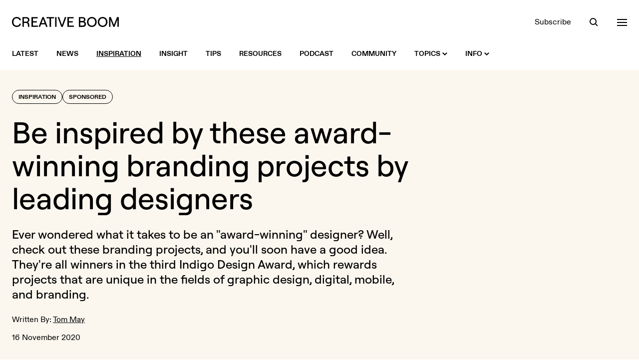

--- FILE ---
content_type: text/html; charset=UTF-8
request_url: https://www.creativeboom.com/inspiration/be-inspired-by-these-award-winning-branding-projects-by-leading-designers/
body_size: 25176
content:
<!doctype html>
<html class="no-js" lang="en">
<head>
  <meta charset="utf-8" />
  <meta http-equiv="Content-Type" content="text/html; charset=utf-8">
  <meta http-equiv="X-UA-Compatible" content="IE=edge" />
  <meta name="viewport" content="width=device-width, initial-scale=1, shrink-to-fit=no" />

  <title>Be inspired by these award-winning branding projects by leading designers | Creative Boom</title>
  <meta name="description" content="Ever wondered what it takes to be an &quot;award-winning&quot; designer? Well, check out these branding projects, and you&#039;ll soon have a good idea. They&#039;re all ...">

  <link rel="stylesheet" href="/assets/front/css/main.1765968978.css" />

  <script>
    document.documentElement.className =
      document.documentElement.className.replace("no-js", "js");
  </script>

  <link rel="preload" href="/assets/front/fonts/ABCDiatype-Bold.woff" as="font" type="font/woff" crossorigin>
  <link rel="preload" href="/assets/front/fonts/ABCDiatype-Bold.woff2" as="font" type="font/woff2" crossorigin>
  <link rel="preload" href="/assets/front/fonts/ABCDiatype-Regular.woff" as="font" type="font/woff" crossorigin>
  <link rel="preload" href="/assets/front/fonts/ABCDiatype-Regular.woff2" as="font" type="font/woff2" crossorigin>
  <link rel="preload" href="/assets/front/fonts/Roobert-Medium.woff" as="font" type="font/woff" crossorigin>
  <link rel="preload" href="/assets/front/fonts/Roobert-Medium.woff2" as="font" type="font/woff2" crossorigin>

  <link rel="icon" type="image/png" href="/assets/front/img/favicon.png?v=2024">
  <link rel="apple-touch-icon" href="/assets/front/img/apple-touch-icon.png?v=2024a">

  <link rel="alternate" type="application/rss+xml" title="RSS 2.0" href="https://www.creativeboom.com/feed/" />

  <meta property="fb:admins" content="100003263880085">
  <meta name="google-site-verification" content="b-RKJSz86ioicI-ayRWuKMMf9jLO8OadjMTze6ieqFU" />
  <link href="https://plus.google.com/112606420416199484090" rel="publisher">
  <meta name="p:domain_verify" content="50583dae97742153bd3fd3ebda4b6bff"/>

  <meta property="fb:app_id" content="643348562363834">
  <meta property="og:site_name" content="Creative Boom">
  <meta name="twitter:site" content="@creativeboom">
  
  <meta name="twitter:card" content="summary_large_image" />
  <meta name="twitter:site" content="@creativeboom" />
      <meta name="twitter:creator" content="@tom_may">
  
  <meta property="og:type" content="article">
  <meta property="og:title" content="Be inspired by these award-winning branding projects by leading designers">
  <meta property="og:description" content="Ever wondered what it takes to be an "award-winning" designer? Well, check out these winners in the third Indigo Design Award, which rewards projects that are unique in the fields of graphic design...">
  <meta property="og:url" content="https://www.creativeboom.com/inspiration/be-inspired-by-these-award-winning-branding-projects-by-leading-designers/">
  <meta property="article:publisher" content="https://facebook.com/CreativeBoom">
  <meta property="article:published_time" content="2020-11-16T09:00:00+00:00">

  <meta property="og:image" content="https://www.creativeboom.com/upload/articles/37/37f0d8e68b5367a7ec5f9b3058d04c9a21c05c38_800.jpg">
  <meta property="og:image:width" content="800">
  <meta property="og:image:height" content="450">

      <link rel="canonical" href="https://www.creativeboom.com/inspiration/be-inspired-by-these-award-winning-branding-projects-by-leading-designers/">
  
  
      <meta name="robots" content="max-image-preview:large">
  
  <script defer data-api="/api/pa-event" data-domain="creativeboom.com" src="/js/pa-script.js"></script>

  <script src="https://challenges.cloudflare.com/turnstile/v0/api.js" async defer></script>

</head>
<body class="bg-white text-black-900 w-full antialiased">
  <header class="bg-white fixed top-0 left-0 w-full z-50 transition-colors xl:relative" data-overlay-modifiers='{"open": "bg-black-900 text-white", "closed": "bg-white text-black-900"}'>
  <div class="container">
    <div class="flex justify-between items-center h-20 xl:pt-8 xl:pb-5 xl:h-auto">
      <div class="flex items-center relative">
        <a class="visible opacity-100 [transition:visibility_0s_linear_0s,opacity_200ms_linear_300ms]" href="/"
           data-logo-modifiers='{"closed":"visible opacity-100 [transition:visibility_0s_linear_0s,opacity_200ms_linear_300ms]", "open": "invisible opacity-0 [transition:visibility_0s_linear_200ms,opacity_200ms_linear_300ms]"}'>
          <svg xmlns="http://www.w3.org/2000/svg" class="fill-current transition-colors" width="214" height="20">
            <path class="transition-colors" d="M144.7 9.1c1.3-.6 2.5-2 2.5-3.8 0-3.2-2.4-5-6-5H134v19.6h7.6c4.1 0 6.6-2.2 6.6-5.7-.1-2.8-1.6-4.4-3.5-5.1zm-7.9-6.4h4.2c2.2 0 3.4.9 3.4 2.7 0 1.8-1.2 2.7-3.4 2.7h-4.2V2.7zm4.3 14.5h-4.3v-6.5h4.3c2.7 0 4.1 1.1 4.1 3.3s-1.3 3.2-4.1 3.2zM181.6 0c-5.6 0-9.7 4.2-9.7 10s4.1 10 9.7 10 9.7-4.2 9.7-10-4.1-10-9.7-10zm0 17.4c-3.9 0-6.8-3.2-6.8-7.4s2.9-7.4 6.8-7.4 6.7 3.2 6.7 7.4-2.8 7.4-6.7 7.4zM34.9 6.1c0-3.5-2.4-5.9-6.3-5.9h-7.7v19.6h2.9v-7.7h4.9c1.7 0 2.8 1.2 3 3l.4 4.7h2.8l-.4-5c-.1-1.9-1-3.4-2.5-4.3 1.7-.9 2.9-2.3 2.9-4.4zm-6.4 3.4h-4.7V2.7h4.7C31 2.7 32 4.3 32 6.1c0 1.7-1 3.4-3.5 3.4zm-19-6.9c2.8 0 5.1 1.6 5.5 3.9h3C17.5 2.7 14 0 9.6 0 4.6 0 0 3.3 0 10s4.5 10 9.6 10c4.5 0 8-2.7 8.4-6.5h-2.9c-.3 2.3-2.6 3.9-5.5 3.9C5.7 17.4 3 14.8 3 10s2.7-7.4 6.5-7.4zM61 .2l-7.7 19.6h3l1.9-5h8.3l1.9 5h3L63.7.2H61zm-1.9 12.1 3.2-8.4 3.2 8.4h-6.4zM210.4.2l-6.2 15.6L198 .2h-3.6v19.6h2.8V5.2l5.9 14.6h2.3l5.8-14.6v14.6h2.8V.2h-3.6zM42 11h7.8V8.4H42V2.8h9.6V.2H39.1v19.6H52v-2.6H42V11zM160 0c-5.6 0-9.7 4.2-9.7 10s4.1 10 9.7 10 9.7-4.2 9.7-10-4.2-10-9.7-10zm0 17.4c-3.9 0-6.8-3.2-6.8-7.4s2.9-7.4 6.8-7.4 6.7 3.2 6.7 7.4-2.8 7.4-6.7 7.4zM69.2 2.8h6.1v17h2.9v-17h6.1V.2H69.2v2.6zM114 11h7.8V8.4H114V2.8h9.6V.2h-12.5v19.6h12.8v-2.6H114V11zm-13.8 5.3L94.4.2h-2.9l7.3 19.6h2.9L109 .2h-3l-5.8 16.1zm-13.8 3.5h2.9V.2h-2.9v19.6z"/>
          </svg>
        </a>
        <a href="/" class="inline-block opacity-0 visible absolute top-[-2px] left-[142px] z-10 [transition:opacity_200ms_ease-in-out_300ms,left_300ms_ease-in-out_0s]"
           data-logo-modifiers='{"open": "opacity-100 left-0 top-[-2px] [transition:opacity_200ms_ease-in-out_0s,left_300ms_ease-in-out_300ms]", "closed": "opacity-0 left-[142px] top-[-2px] [transition:opacity_200ms_ease-in-out_300ms,left_300ms_ease-in-out_0s]"}'
           data-overlay-modifiers='{"open": "invisible", "closed": "visible"}'
           data-eyes
        >
        </a>
      </div>
      <div data-header-toolbar class="flex items-center space-x-9">
        <a class="hidden underline underline-offset-2 decoration-transparent transition-colors hover:decoration-current sm:block" href="/newsletter/">Subscribe</a>

<button data-search-trigger class="h-5 w-5 relative focus:outline-none block">
  <span aria-hidden="true" class="z-20 block absolute h-3.5 w-3.5 top-0.5 left-px rounded-full border-current border-2 transition-all duration-500 ease-in-out scale-100" data-search-modifiers='{"open": "opacity-0 scale-0", "closed": "opacity-100 scale-100"}'></span>
  <span aria-hidden="true" class="z-10 block absolute h-0.5 w-5 bg-current transform transition duration-500 ease-in-out rotate-45 scale-x-[0.3] origin-right bottom-px right-[3px]" data-search-modifiers='{"open": "scale-x-100", "closed": "scale-x-[0.3]"}'></span>
  <span aria-hidden="true" class="z-10 block absolute h-0.5 w-5 bg-current transform transition duration-500 ease-in-out -rotate-45 scale-x-0 origin-left bottom-px left-[3px]" data-search-modifiers='{"open": "scale-x-100", "closed": "scale-x-0"}'></span>
</button>

<button data-nav-trigger class="h-5 w-5 relative focus:outline-none block">
  <span aria-hidden="true" class="block absolute h-0.5 w-5 bg-current transform transition duration-500 ease-in-out -translate-y-1.5" data-nav-modifiers='{"open": "rotate-45", "closed": "-translate-y-1.5"}'></span>
  <span aria-hidden="true" class="block absolute h-0.5 w-5 bg-current transform transition duration-500 ease-in-out" data-nav-modifiers='{"open": "opacity-0", "closed": "opacity-1"}'></span>
  <span aria-hidden="true" class="block absolute h-0.5 w-5 bg-current transform transition duration-500 ease-in-out translate-y-1.5" data-nav-modifiers='{"open": "-rotate-45", "closed": "translate-y-1.5"}'></span>
</button>
      </div>
    </div>
  </div>
</header>


<nav class="hidden bg-white xl:block xl:sticky xl:top-0 xl:transition-colors xl:z-50" data-overlay-modifiers='{"open": "bg-black-900", "closed": "bg-white"}'>
  <div class="container">
    <div class="flex items-center justify-between h-16">
      <div class="flex items-center">

        <div class="relative">
          <div class="absolute left-0 top-1/2 -translate-y-1/2 invisible opacity-0 [transition:visibility_0s_linear_200ms,opacity_200ms]" data-intersect-modifiers='{"closed":"invisible opacity-0 [transition:visibility_0s_linear_200ms,opacity_200ms]", "open": "visible opacity-100 [transition:visibility_0s_linear_0s,opacity_200ms]"}' data-overlay-modifiers='{"open": "invisible", "closed": "visible"}'>
            <a href="/" class="flex cursor-pointer" data-eyes></a>
          </div>
        </div>

        <div class="visible transition-all pl-0 delay-200" data-intersect-modifiers='{"closed":"pl-0 delay-200", "open":"pl-[76px] delay-0"}' data-overlay-modifiers='{"open": "invisible", "closed": "visible"}'></ul>
          <ul class="flex space-x-9">

            <li>
              <a class="flex items-center h-16 text-sm uppercase font-bold group" href="/">
                <span class="underline underline-offset-2 decoration-2 transition-colors group-hover:decoration-black-900 decoration-transparent">Latest</span>
              </a>
            </li>

                                        <li>
                <a class="flex items-center h-16 text-sm uppercase font-bold group" href="/news/">
                  <span class="underline underline-offset-2 decoration-2 transition-colors group-hover:decoration-black-900 decoration-transparent">News</span>
                                  </a>
                              </li>
                                        <li>
                <a class="flex items-center h-16 text-sm uppercase font-bold group" href="/inspiration/">
                  <span class="underline underline-offset-2 decoration-2 transition-colors group-hover:decoration-black-900 decoration-black-900">Inspiration</span>
                                  </a>
                              </li>
                                        <li>
                <a class="flex items-center h-16 text-sm uppercase font-bold group" href="/insight/">
                  <span class="underline underline-offset-2 decoration-2 transition-colors group-hover:decoration-black-900 decoration-transparent">Insight</span>
                                  </a>
                              </li>
                                        <li>
                <a class="flex items-center h-16 text-sm uppercase font-bold group" href="/tips/">
                  <span class="underline underline-offset-2 decoration-2 transition-colors group-hover:decoration-black-900 decoration-transparent">Tips</span>
                                  </a>
                              </li>
                                        <li>
                <a class="flex items-center h-16 text-sm uppercase font-bold group" href="/resources/">
                  <span class="underline underline-offset-2 decoration-2 transition-colors group-hover:decoration-black-900 decoration-transparent">Resources</span>
                                  </a>
                              </li>
            
            <li>
              <a class="flex items-center h-16 text-sm uppercase font-bold group" href="/podcast/">
                <span class="underline underline-offset-2 decoration-2 transition-colors group-hover:decoration-black-900 decoration-transparent">Podcast</span>
              </a>
            </li>

            <li>
              <a class="flex items-center h-16 text-sm uppercase font-bold group" href="/community/">
                <span class="underline underline-offset-2 decoration-2 transition-colors group-hover:decoration-black-900 decoration-transparent">Community</span>
              </a>
            </li>

            <li>
              <a class="flex items-center h-16 text-sm uppercase font-bold group" href="#">
                <span class="underline underline-offset-2 decoration-2 transition-colors group-hover:decoration-black-900 decoration-transparent">Topics</span>
                <svg xmlns="http://www.w3.org/2000/svg" class="w-2.5 h-2.5 ml-1 fill-black-900 rotate-0 transition-all transform" data-intent-arrow='{"out":"rotate-0", "in": "rotate-180"}' viewBox="0 0 10 6"><path d="M5 6 0 1.4 1.5 0 5 3.2 8.5.1 10 1.4z"/></svg>
              </a>
              <div class="bg-white absolute w-full z-20 top-100 left-0 pt-10 pb-12 invisible opacity-0 [transition:visibility_0s_linear_200ms,opacity_200ms] group-hover:visible group-hover:opacity-100 group-hover:[transition:visibility_0s_linear_0s,opacity_200ms]"
                   data-intent='{"out":"invisible opacity-0 [transition:visibility_0s_linear_200ms,opacity_200ms]", "in": "visible opacity-100 [transition:visibility_0s_linear_0s,opacity_200ms]"}'>
                <div class="container">
                              <div class="flex flex-wrap gap-x-2 gap-y-3 sm:gap-x-3">
          
        
        
        
<a  class="block leading-none rounded-full border transition-colors font-display font-medium px-4 pt-1.5 pb-2 text-lg sm:text-2xl sm:px-6 md:text-3xl border-black-900 hover:bg-lilac-900 hover:border-lilac-900 hover:text-black-900" href="/advertising/">Advertising</a>


          
        
        
        
<a  class="block leading-none rounded-full border transition-colors font-display font-medium px-4 pt-1.5 pb-2 text-lg sm:text-2xl sm:px-6 md:text-3xl border-black-900 hover:bg-yellow-900 hover:border-yellow-900 hover:text-black-900" href="/animation/">Animation</a>


          
        
        
        
<a  class="block leading-none rounded-full border transition-colors font-display font-medium px-4 pt-1.5 pb-2 text-lg sm:text-2xl sm:px-6 md:text-3xl border-black-900 hover:bg-green-900 hover:border-green-900 hover:text-black-900" href="/art-culture/">Art & Culture</a>


          
        
        
        
<a  class="block leading-none rounded-full border transition-colors font-display font-medium px-4 pt-1.5 pb-2 text-lg sm:text-2xl sm:px-6 md:text-3xl border-black-900 hover:bg-orange-900 hover:border-orange-900 hover:text-black-900" href="/creative-industry/">Creative Industry</a>


          
        
        
        
<a  class="block leading-none rounded-full border transition-colors font-display font-medium px-4 pt-1.5 pb-2 text-lg sm:text-2xl sm:px-6 md:text-3xl border-black-900 hover:bg-mist-900 hover:border-mist-900 hover:text-black-900" href="/digital/">Digital</a>


          
        
        
        
<a  class="block leading-none rounded-full border transition-colors font-display font-medium px-4 pt-1.5 pb-2 text-lg sm:text-2xl sm:px-6 md:text-3xl border-black-900 hover:bg-lilac-900 hover:border-lilac-900 hover:text-black-900" href="/film/">Film</a>


          
        
        
        
<a  class="block leading-none rounded-full border transition-colors font-display font-medium px-4 pt-1.5 pb-2 text-lg sm:text-2xl sm:px-6 md:text-3xl border-black-900 hover:bg-yellow-900 hover:border-yellow-900 hover:text-black-900" href="/graphic-design/">Graphic Design</a>


          
        
        
        
<a  class="block leading-none rounded-full border transition-colors font-display font-medium px-4 pt-1.5 pb-2 text-lg sm:text-2xl sm:px-6 md:text-3xl border-black-900 hover:bg-green-900 hover:border-green-900 hover:text-black-900" href="/illustration/">Illustration</a>


          
        
        
        
<a  class="block leading-none rounded-full border transition-colors font-display font-medium px-4 pt-1.5 pb-2 text-lg sm:text-2xl sm:px-6 md:text-3xl border-black-900 hover:bg-orange-900 hover:border-orange-900 hover:text-black-900" href="/photography/">Photography</a>


          
        
        
        
<a  class="block leading-none rounded-full border transition-colors font-display font-medium px-4 pt-1.5 pb-2 text-lg sm:text-2xl sm:px-6 md:text-3xl border-black-900 hover:bg-mist-900 hover:border-mist-900 hover:text-black-900" href="/product-design/">Product Design</a>


          
        
        
        
<a  class="block leading-none rounded-full border transition-colors font-display font-medium px-4 pt-1.5 pb-2 text-lg sm:text-2xl sm:px-6 md:text-3xl border-black-900 hover:bg-lilac-900 hover:border-lilac-900 hover:text-black-900" href="/publishing/">Publishing</a>


          
        
        
        
<a  class="block leading-none rounded-full border transition-colors font-display font-medium px-4 pt-1.5 pb-2 text-lg sm:text-2xl sm:px-6 md:text-3xl border-black-900 hover:bg-yellow-900 hover:border-yellow-900 hover:text-black-900" href="/spatial-design/">Spatial Design</a>


      </div>

                </div>
              </div>
            </li>

            <li>
              <a class="flex items-center h-16 text-sm uppercase font-bold group" href="#">
                <span class="underline underline-offset-2 decoration-2 transition-colors group-hover:decoration-black-900 decoration-transparent">Info</span>
                <svg xmlns="http://www.w3.org/2000/svg" class="w-2.5 h-2.5 ml-1 fill-black-900 rotate-0 transition-all transform" data-intent-arrow='{"out":"rotate-0", "in": "rotate-180"}' viewBox="0 0 10 6"><path d="M5 6 0 1.4 1.5 0 5 3.2 8.5.1 10 1.4z"/></svg>
              </a>
              <div class="bg-white absolute w-full z-20 top-100 left-0 pt-10 pb-12 invisible opacity-0 [transition:visibility_0s_linear_200ms,opacity_200ms] group-hover:visible group-hover:opacity-100 group-hover:[transition:visibility_0s_linear_0s,opacity_200ms]"
                   data-intent='{"out":"invisible opacity-0 [transition:visibility_0s_linear_200ms,opacity_200ms]", "in": "visible opacity-100 [transition:visibility_0s_linear_0s,opacity_200ms]"}'>
                <div class="container">
                                                <div class="flex flex-wrap gap-x-2 gap-y-3 sm:gap-x-3">
          
        
        
        
<a  class="block leading-none rounded-full border transition-colors font-display font-medium px-4 pt-1.5 pb-2 text-lg sm:text-2xl sm:px-6 md:text-3xl border-black-900 hover:bg-lilac-900 hover:border-lilac-900 hover:text-black-900" href="/page/about-us/">About</a>


          
        
        
        
<a  class="block leading-none rounded-full border transition-colors font-display font-medium px-4 pt-1.5 pb-2 text-lg sm:text-2xl sm:px-6 md:text-3xl border-black-900 hover:bg-yellow-900 hover:border-yellow-900 hover:text-black-900" href="/page/contact-us/">Contact</a>


          
        
        
        
<a  class="block leading-none rounded-full border transition-colors font-display font-medium px-4 pt-1.5 pb-2 text-lg sm:text-2xl sm:px-6 md:text-3xl border-black-900 hover:bg-green-900 hover:border-green-900 hover:text-black-900" href="/page/submit/">Get Featured</a>


          
        
        
        
<a  class="block leading-none rounded-full border transition-colors font-display font-medium px-4 pt-1.5 pb-2 text-lg sm:text-2xl sm:px-6 md:text-3xl border-black-900 hover:bg-orange-900 hover:border-orange-900 hover:text-black-900" href="/page/advertising/">Advertise</a>


          
        
        
        
<a  class="block leading-none rounded-full border transition-colors font-display font-medium px-4 pt-1.5 pb-2 text-lg sm:text-2xl sm:px-6 md:text-3xl border-black-900 hover:bg-mist-900 hover:border-mist-900 hover:text-black-900" href="/newsletter">Newsletter</a>


      </div>

                </div>
              </div>
            </li>

          </ul>
        </div>

      </div>

      <div class="flex items-center space-x-9 text-black-900 invisible opacity-0 [transition:visibility_0s_linear_200ms,opacity_200ms]" data-overlay-modifiers='{"open": "text-white", "closed": "text-black-900"}' data-intersect-modifiers='{"closed":"invisible opacity-0 [transition:visibility_0s_linear_200ms,opacity_200ms]", "open": "visible opacity-100 [transition:visibility_0s_linear_0s,opacity_200ms]"}'>
        <a class="hidden underline underline-offset-2 decoration-transparent transition-colors hover:decoration-current sm:block" href="/newsletter/">Subscribe</a>

<button data-search-trigger class="h-5 w-5 relative focus:outline-none block">
  <span aria-hidden="true" class="z-20 block absolute h-3.5 w-3.5 top-0.5 left-px rounded-full border-current border-2 transition-all duration-500 ease-in-out scale-100" data-search-modifiers='{"open": "opacity-0 scale-0", "closed": "opacity-100 scale-100"}'></span>
  <span aria-hidden="true" class="z-10 block absolute h-0.5 w-5 bg-current transform transition duration-500 ease-in-out rotate-45 scale-x-[0.3] origin-right bottom-px right-[3px]" data-search-modifiers='{"open": "scale-x-100", "closed": "scale-x-[0.3]"}'></span>
  <span aria-hidden="true" class="z-10 block absolute h-0.5 w-5 bg-current transform transition duration-500 ease-in-out -rotate-45 scale-x-0 origin-left bottom-px left-[3px]" data-search-modifiers='{"open": "scale-x-100", "closed": "scale-x-0"}'></span>
</button>

<button data-nav-trigger class="h-5 w-5 relative focus:outline-none block">
  <span aria-hidden="true" class="block absolute h-0.5 w-5 bg-current transform transition duration-500 ease-in-out -translate-y-1.5" data-nav-modifiers='{"open": "rotate-45", "closed": "-translate-y-1.5"}'></span>
  <span aria-hidden="true" class="block absolute h-0.5 w-5 bg-current transform transition duration-500 ease-in-out" data-nav-modifiers='{"open": "opacity-0", "closed": "opacity-1"}'></span>
  <span aria-hidden="true" class="block absolute h-0.5 w-5 bg-current transform transition duration-500 ease-in-out translate-y-1.5" data-nav-modifiers='{"open": "-rotate-45", "closed": "translate-y-1.5"}'></span>
</button>
      </div>
    </div>
  </div>
</nav>

<div class="bg-black-900 text-white flex min-h-full opacity-0 fixed top-0 left-0 bottom-0 invisible w-full z-40 [transition:visibility_0s_linear_200ms,opacity_200ms]" data-overlay data-overlay-modifiers='{"open": "visible opacity-1 [transition:visibility_0s_linear_0s,opacity_200ms]", "closed": "opacity-0 invisible [transition:visibility_0s_linear_200ms,opacity_200ms]"}'>
  <div class="overflow-scroll relative w-full" data-overlay-container>
    <div class="container">
      <div class="relative pt-28 pb-40 md:pt-52">
        <div class="opacity-0 invisible absolute top-28 left-0 z-10 w-full [transition:visibility_0s_linear_200ms,opacity_200ms] md:top-52" data-search data-search-modifiers='{"open": "visible opacity-1 [transition:visibility_0s_linear_0s,opacity_200ms]", "closed": "opacity-0 invisible [transition:visibility_0s_linear_200ms,opacity_200ms]"}'>
          <div data-searchform>
            <form novalidate action="/search/" method="get" class="relative">
              <label class="sr-only">Search</label>
              <input data-searchform-input type="search" name="q" placeholder="Search&hellip;" autocomplete="off" class="w-full appearance-none bg-transparent border-b border-black-400 font-display font-medium py-2.5 pr-16 text-3xl outline-none rounded-none shadow-none md:text-4xl placeholder:text-black-600 focus:border-white focus:ring-0 focus:ring-offset-0">
              <button data-searchform-submit type="submit" class="bg-transparent absolute bottom-2 right-0 flex items-center justify-center h-13 w-13 group rounded-full transition-all md:bottom-3 hover:bg-white disabled:hover:bg-transparent">
                <svg xmlns="http://www.w3.org/2000/svg" class="h-4 w-4 " viewBox="0 0 16 16">
                  <path class="fill-white transition-colors group-disabled:fill-black-600 group-hover:fill-black-900" d="M12.1 10.7c.8-1.1 1.3-2.5 1.3-4a6.7 6.7 0 1 0-6.7 6.7c1.5 0 2.9-.5 4-1.3l3.9 3.9 1.4-1.4-3.9-3.9zm-5.4.8c-2.6 0-4.8-2.1-4.8-4.8S4 1.9 6.7 1.9s4.8 2.1 4.8 4.8-2.2 4.8-4.8 4.8z"/>
                </svg>
              </button>
            </form>
          </div>
        </div>
        <div class="opacity-0 invisible relative z-20 w-full [transition:visibility_0s_linear_200ms,opacity_200ms]" data-nav data-nav-modifiers='{"open": "visible opacity-1 [transition:visibility_0s_linear_0s,opacity_200ms]", "closed": "opacity-0 invisible [transition:visibility_0s_linear_200ms,opacity_200ms]"}'>
          <div class="hidden lg:grid lg:grid-cols-5 xl:grid-cols-6">
  <div class="xl:col-span-2">
    <div class="mb-5">
      <h3 class="text-yellow-900 text-lg">Topics</h3>
    </div>
    <div>
      <ul class="space-y-0.5 text-lg sm:columns-2 lg:columns-1 xl:columns-2 xl:pr-8">
                  <li><a class="underline decoration-transparent transition-colors hover:decoration-white" href="/advertising/">Advertising</a></li>
                  <li><a class="underline decoration-transparent transition-colors hover:decoration-white" href="/animation/">Animation</a></li>
                  <li><a class="underline decoration-transparent transition-colors hover:decoration-white" href="/art-culture/">Art &amp; Culture</a></li>
                  <li><a class="underline decoration-transparent transition-colors hover:decoration-white" href="/creative-industry/">Creative Industry</a></li>
                  <li><a class="underline decoration-transparent transition-colors hover:decoration-white" href="/digital/">Digital</a></li>
                  <li><a class="underline decoration-transparent transition-colors hover:decoration-white" href="/film/">Film</a></li>
                  <li><a class="underline decoration-transparent transition-colors hover:decoration-white" href="/graphic-design/">Graphic Design</a></li>
                  <li><a class="underline decoration-transparent transition-colors hover:decoration-white" href="/illustration/">Illustration</a></li>
                  <li><a class="underline decoration-transparent transition-colors hover:decoration-white" href="/photography/">Photography</a></li>
                  <li><a class="underline decoration-transparent transition-colors hover:decoration-white" href="/product-design/">Product Design</a></li>
                  <li><a class="underline decoration-transparent transition-colors hover:decoration-white" href="/publishing/">Publishing</a></li>
                  <li><a class="underline decoration-transparent transition-colors hover:decoration-white" href="/spatial-design/">Spatial Design</a></li>
              </ul>
    </div>
  </div>

  <div>
    <div class="mb-5">
      <h3 class="text-green-900 text-lg">Sections</h3>
    </div>
    <div>
      <ul class="space-y-0.5 text-lg">
                              <li><a class="underline decoration-transparent transition-colors hover:decoration-white" href="/news/">News</a></li>
                                        <li><a class="underline decoration-transparent transition-colors hover:decoration-white" href="/inspiration/">Inspiration</a></li>
                                        <li><a class="underline decoration-transparent transition-colors hover:decoration-white" href="/insight/">Insight</a></li>
                                        <li><a class="underline decoration-transparent transition-colors hover:decoration-white" href="/tips/">Tips</a></li>
                                        <li><a class="underline decoration-transparent transition-colors hover:decoration-white" href="/resources/">Resources</a></li>
                        </ul>
    </div>
  </div>

  <div>
    <div class="mb-5">
      <h3 class="text-lilac-900 text-lg">Extras</h3>
    </div>
    <div>
      <ul class="space-y-0.5 text-lg">
        <li><a class="underline decoration-transparent transition-colors hover:decoration-white" href="/community/">Community</a></li>
        <li><a class="underline decoration-transparent transition-colors hover:decoration-white" href="/podcast/">Podcast</a></li>
        <li><a class="underline decoration-transparent transition-colors hover:decoration-white" href="/newsletter/">Newsletter</a></li>
      </ul>
    </div>
  </div>

  <div>
    <div class="mb-5">
      <h3 class="text-orange-900 text-lg">Info</h3>
    </div>
    <div>
      <ul class="space-y-0.5 text-lg">
        <li><a class="underline decoration-transparent transition-colors hover:decoration-white" href="/page/about-us/">About</a></li>
        <li><a class="underline decoration-transparent transition-colors hover:decoration-white" href="/page/contact-us/">Contact</a></li>
        <li><a class="underline decoration-transparent transition-colors hover:decoration-white" href="/page/submit/">Get Featured</a></li>
        <li><a class="underline decoration-transparent transition-colors hover:decoration-white" href="/page/advertising/">Advertise</a></li>
      </ul>
    </div>
  </div>

  <div>
    <div class="mb-5">
      <h3 class="text-mist-900 text-lg">Social</h3>
    </div>
    <div>
      <ul class="space-y-0.5 text-lg">
        <li><a class="underline decoration-transparent transition-colors hover:decoration-white" href="https://instagram.com/creativeboom">Instagram</a></li>
        <li><a class="underline decoration-transparent transition-colors hover:decoration-white" href="https://tiktok.com/@creativeboom">TikTok</a></li>
        <li><a class="underline decoration-transparent transition-colors hover:decoration-white" href="https://www.youtube.com/@creativeboomofficial">YouTube</a></li>
        <li><a class="underline decoration-transparent transition-colors hover:decoration-white" href="https://twitter.com/creativeboom">X (formerly Twitter)</a></li>
        <!--<li><a class="underline decoration-transparent transition-colors hover:decoration-white" href="https://facebook.com/CreativeBoom">Facebook</a></li>-->
        <li><a class="underline decoration-transparent transition-colors hover:decoration-white" href="https://www.linkedin.com/company/creativeboom/">LinkedIn</a></li>
        <li><a class="underline decoration-transparent transition-colors hover:decoration-white" href="https://www.threads.com/@creativeboom">Threads</a></li>
        <li><a class="underline decoration-transparent transition-colors hover:decoration-white" href="https://www.pinterest.com/creativeboom/">Pinterest</a></li>
      </ul>
    </div>
  </div>
</div>
          
<div data-accordion="collapse" class="border-b border-black-600 lg:hidden">
  <div class="flex items-center justify-between w-full border-black-600 border-t py-6" id="accordion-heading-1" data-accordion-target="#accordion-body-1">
    <h3 class="text-yellow-900 text-lg">Topics</h3>
      <div data-accordion-icon class="w-5 h-5 flex items-center justify-center relative">
    <span class="w-4 h-0.5 bg-white absolute rotate-90 origin-center transition-opacity"></span>
    <span class="w-4 h-0.5 bg-white absolute"></span>
  </div>

  </div>
  <div class="overflow-hidden [transition:height]" id="accordion-body-1" data-accordion-content aria-labelledby="accordion-heading-1">
    <div class="pb-6">
      <ul class="space-y-0.5 text-lg sm:columns-2 lg:columns-1 xl:columns-2">
                  <li><a class="underline decoration-transparent transition-colors hover:decoration-white" href="/advertising/">Advertising</a></li>
                  <li><a class="underline decoration-transparent transition-colors hover:decoration-white" href="/animation/">Animation</a></li>
                  <li><a class="underline decoration-transparent transition-colors hover:decoration-white" href="/art-culture/">Art &amp; Culture</a></li>
                  <li><a class="underline decoration-transparent transition-colors hover:decoration-white" href="/creative-industry/">Creative Industry</a></li>
                  <li><a class="underline decoration-transparent transition-colors hover:decoration-white" href="/digital/">Digital</a></li>
                  <li><a class="underline decoration-transparent transition-colors hover:decoration-white" href="/film/">Film</a></li>
                  <li><a class="underline decoration-transparent transition-colors hover:decoration-white" href="/graphic-design/">Graphic Design</a></li>
                  <li><a class="underline decoration-transparent transition-colors hover:decoration-white" href="/illustration/">Illustration</a></li>
                  <li><a class="underline decoration-transparent transition-colors hover:decoration-white" href="/photography/">Photography</a></li>
                  <li><a class="underline decoration-transparent transition-colors hover:decoration-white" href="/product-design/">Product Design</a></li>
                  <li><a class="underline decoration-transparent transition-colors hover:decoration-white" href="/publishing/">Publishing</a></li>
                  <li><a class="underline decoration-transparent transition-colors hover:decoration-white" href="/spatial-design/">Spatial Design</a></li>
              </ul>
    </div>
  </div>

  <div class="flex items-center justify-between w-full border-black-600 border-t py-6" id="accordion-heading-2" data-accordion-target="#accordion-body-2">
    <h3 class="text-green-900 text-lg">Sections</h3>
      <div data-accordion-icon class="w-5 h-5 flex items-center justify-center relative">
    <span class="w-4 h-0.5 bg-white absolute rotate-90 origin-center transition-opacity"></span>
    <span class="w-4 h-0.5 bg-white absolute"></span>
  </div>

  </div>
  <div class="overflow-hidden [transition:height]" id="accordion-body-2" data-accordion-content aria-labelledby="accordion-heading-2">
    <div class="pb-6">
      <ul class="space-y-0.5 text-lg">
                              <li><a class="underline decoration-transparent transition-colors hover:decoration-white" href="/news/">News</a></li>
                                        <li><a class="underline decoration-transparent transition-colors hover:decoration-white" href="/inspiration/">Inspiration</a></li>
                                        <li><a class="underline decoration-transparent transition-colors hover:decoration-white" href="/insight/">Insight</a></li>
                                        <li><a class="underline decoration-transparent transition-colors hover:decoration-white" href="/tips/">Tips</a></li>
                                        <li><a class="underline decoration-transparent transition-colors hover:decoration-white" href="/resources/">Resources</a></li>
                        </ul>
    </div>
  </div>

  <div class="flex items-center justify-between w-full border-black-600 border-t py-6" id="accordion-heading-3" data-accordion-target="#accordion-body-3">
    <h3 class="text-lilac-900 text-lg">Extras</h3>
      <div data-accordion-icon class="w-5 h-5 flex items-center justify-center relative">
    <span class="w-4 h-0.5 bg-white absolute rotate-90 origin-center transition-opacity"></span>
    <span class="w-4 h-0.5 bg-white absolute"></span>
  </div>

  </div>
  <div class="overflow-hidden [transition:height]" id="accordion-body-3" data-accordion-content aria-labelledby="accordion-heading-3">
    <div class="pb-6">
      <ul class="space-y-0.5 text-lg">
        <li><a class="underline decoration-transparent transition-colors hover:decoration-white" href="/community/">Community</a></li>
        <li><a class="underline decoration-transparent transition-colors hover:decoration-white" href="/podcast/">Podcast</a></li>
        <li><a class="underline decoration-transparent transition-colors hover:decoration-white" href="/newsletter/">Newsletter</a></li>
      </ul>
    </div>
  </div>

  <div class="flex items-center justify-between w-full border-black-600 border-t py-6" id="accordion-heading-4" data-accordion-target="#accordion-body-4">
    <h3 class="text-orange-900 text-lg">Info</h3>
      <div data-accordion-icon class="w-5 h-5 flex items-center justify-center relative">
    <span class="w-4 h-0.5 bg-white absolute rotate-90 origin-center transition-opacity"></span>
    <span class="w-4 h-0.5 bg-white absolute"></span>
  </div>

  </div>
  <div class="overflow-hidden [transition:height]" id="accordion-body-4" data-accordion-content aria-labelledby="accordion-heading-4">
    <div class="pb-6">
      <ul class="space-y-0.5 text-lg">
        <li><a class="underline decoration-transparent transition-colors hover:decoration-white" href="/page/about-us/">About</a></li>
        <li><a class="underline decoration-transparent transition-colors hover:decoration-white" href="/page/contact-us/">Contact</a></li>
        <li><a class="underline decoration-transparent transition-colors hover:decoration-white" href="/page/submit/">Get Featured</a></li>
        <li><a class="underline decoration-transparent transition-colors hover:decoration-white" href="/page/advertising/">Advertise</a></li>
      </ul>
    </div>
  </div>

  <div class="flex items-center justify-between w-full border-black-600 border-t py-6" id="accordion-heading-5" data-accordion-target="#accordion-body-5">
    <h3 class="text-mist-900 text-lg">Social</h3>
      <div data-accordion-icon class="w-5 h-5 flex items-center justify-center relative">
    <span class="w-4 h-0.5 bg-white absolute rotate-90 origin-center transition-opacity"></span>
    <span class="w-4 h-0.5 bg-white absolute"></span>
  </div>

  </div>
  <div class="overflow-hidden [transition:height]" id="accordion-body-5" data-accordion-content aria-labelledby="accordion-heading-5">
    <div class="pb-6">
      <ul class="space-y-0.5 text-lg">
        <li><a class="underline decoration-transparent transition-colors hover:decoration-white" href="https://instagram.com/creativeboom">Instagram</a></li>
        <li><a class="underline decoration-transparent transition-colors hover:decoration-white" href="https://tiktok.com/@creativeboom">TikTok</a></li>
        <li><a class="underline decoration-transparent transition-colors hover:decoration-white" href="https://www.youtube.com/@creativeboomofficial">YouTube</a></li>
        <li><a class="underline decoration-transparent transition-colors hover:decoration-white" href="https://twitter.com/creativeboom">X (formerly Twitter)</a></li>
        <!--<li><a class="underline decoration-transparent transition-colors hover:decoration-white" href="https://facebook.com/CreativeBoom">Facebook</a></li>-->
        <li><a class="underline decoration-transparent transition-colors hover:decoration-white" href="https://www.linkedin.com/company/creativeboom/">LinkedIn</a></li>
        <li><a class="underline decoration-transparent transition-colors hover:decoration-white" href="https://www.threads.com/@creativeboom">Threads</a></li>
        <li><a class="underline decoration-transparent transition-colors hover:decoration-white" href="https://www.pinterest.com/creativeboom/">Pinterest</a></li>
      </ul>
    </div>
  </div>
</div>
        </div>
      </div>
    </div>
  </div>
</div>
  <div data-content class="pt-20 xl:pt-0">
<div itemscope itemtype="http://schema.org/NewsArticle">

  <meta itemscope itemprop="mainEntityOfPage" itemType="https://schema.org/WebPage" itemid="https://www.creativeboom.com/inspiration/be-inspired-by-these-award-winning-branding-projects-by-leading-designers/">
  <meta itemprop="datePublished" content="2020-11-16T09:00:00+00:00">
  <meta itemprop="dateModified" content="2021-09-09T17:53:48+01:00">

  <div itemprop="publisher" itemscope itemtype="https://schema.org/Organization">
    <div itemprop="logo" itemscope itemtype="https://schema.org/ImageObject">
      <meta itemprop="url" content="https://www.creativeboom.com/assets/front/img/logo@2x.png?v=2024">
      <meta itemprop="width" content="490">
      <meta itemprop="height" content="48">
    </div>
    <meta itemprop="name" content="Creative Boom">
  </div>

  <div class="bg-cream-900 py-10">
    <div class="container">
      <div class="xl:grid xl:grid-cols-12 xl:gap-x-12">
        <div class="space-y-6 xl:col-span-8">
          <div>
                        <div class="flex flex-wrap gap-2">
          
        
                  
        
<a  class="block leading-none rounded-full border transition-colors pt-2 pb-1.5 px-3 text-xs font-bold uppercase border-black-900 hover:bg-black-900 hover:text-white" href="/inspiration/">Inspiration</a>


          
        
                  
        
<a  class="block leading-none rounded-full border transition-colors pt-2 pb-1.5 px-3 text-xs font-bold uppercase border-black-900 hover:bg-black-900 hover:text-white" href="/sponsored-content/">Sponsored</a>


      </div>

          </div>
          <h1 itemprop="headline" class="font-display font-medium text-3xl md:text-4xl">Be inspired by these award-winning branding projects by leading designers</h1>
                      <div class="font-display font-medium text-xl">
              <p itemprop="description"><p>Ever wondered what it takes to be an "award-winning" designer? Well, check out these branding projects, and you'll soon have a good idea. They're all winners in the third Indigo Design Award, which rewards projects that are unique in the fields of graphic design, digital, mobile, and branding.</p></p>
            </div>
                    <div class="space-y-3">
            <div itemprop="author" itemscope itemtype="https://schema.org/Person">Written By: <a class="underline transition-colors hover:decoration-transparent" itemprop="url" href="/contributors/tom-may/"><span itemprop="name">Tom May</span></a></div>
            <div>
              <time itemprop="datePublished" datetime="2020-11-16T09:00:00+00:00" pubdate>16 November 2020</time>
            </div>
          </div>
        </div>
      </div>
    </div>
  </div>

              <div class="bg-white overflow-hidden">
      <figure>
        <div class="relative">
          <div class="container">
                          <img class="relative w-full z-20 bg-mist-200"
                   src="https://www.creativeboom.com/upload/articles/37/37f0d8e68b5367a7ec5f9b3058d04c9a21c05c38_1280.jpg"
                   srcset="https://www.creativeboom.com/upload/articles/37/37f0d8e68b5367a7ec5f9b3058d04c9a21c05c38_1280.jpg 1280w, https://www.creativeboom.com/upload/articles/37/37f0d8e68b5367a7ec5f9b3058d04c9a21c05c38_2560.jpg 2560w"
                   alt="Critical Mass"
                   width="1280"
                   height="720">
                        <div class="bg-cream-900 absolute top-0 left-0 w-screen h-1/2 z-10"></div>
          </div>
        </div>
                  <div class="container">
            <figcaption class="text-base mt-3 [&_a]:underline [&_a]:transition-colors [&_a]:hover:decoration-transparent"><figcaption><p>Critical Mass</p>
</figcaption></figcaption>
          </div>
              </figure>
    </div>
  
  <div class="bg-white py-12 md:py-16">
    <div class="container">

      <div class="lg:grid lg:grid-cols-12 lg:gap-x-12">
        <div class="lg:col-span-8">

          <div class="prose max-w-none prose-xl prose-black-900 prose-headings:font-display prose-headings:font-medium prose-a:decoration-black-900 prose-a:transition-colors hover:prose-a:decoration-transparent prose-blockquote:pl-0 prose-blockquote:border-none prose-blockquote:font-display prose-blockquote:font-medium prose-blockquote:text-2xl prose-blockquote:not-italic prose-hr:border-black-900">
            

<p class="first-letter:text-5xl first-letter:font-display first-letter:font-medium first-letter:mr-3 first-letter:float-left first-letter:leading-[74px]">Held annually on a global scale, the Indigo Design Award seeks designers with a passion for the extraordinary. It's open to conceptual and completed designs that are five years old or less, and anyone can enter their work in five categories: graphic design, digital design: UX and UI, mobile design, branding, and design for social change. </p>

<p>Branding is, in fact, a new separate category for 2021 as the event organisers received so many submissions on branding projects last year that they decided to give it its own dedicated field. There's also a chance for designers to enter their branding projects in a total of 37 subcategories, including food, banking, education, hotels, and much more. </p>

<p>This year's 'early-bird' deadline, where you get 10% off the entry fee, has just been extended until 30 November. (Otherwise, you have until 28 February 2021 to get yourself organised.) Open to agencies, freelancers and students. You can find a full list of categories, and details of how to enter at the <a href="https://www.indigoaward.com/?utm_source=creativeboom&utm_medium=article&utm_campaign=branding" target="_blank">Indigo Design Award website</a>. Meanwhile, to inspire your own entries, we've selected our pick of this year's winners. Read on for a serious dose of visual design inspiration.</p>

<h2>1. Willow Biosciences 2020 Rebrand by Critical Mass</h2>

<div class="article-media not-prose grid md:grid-cols-2 gap-6 my-12 md:my-16">
                    
        
  <figure class="col-span-2" itemprop="image" itemscope itemtype="https://schema.org/ImageObject">
        <img class="w-full bg-cream-900"
         style="aspect-ratio: 1.7777777777778"
         src="https://www.creativeboom.com/upload/articles/e2/e24d182cdd57e092861634001d3a15778b90f61b_944.jpg"
         srcset="https://www.creativeboom.com/upload/articles/e2/e24d182cdd57e092861634001d3a15778b90f61b_944.jpg 944w, https://www.creativeboom.com/upload/articles/e2/e24d182cdd57e092861634001d3a15778b90f61b_1888.jpg 1888w"
         alt="Critical Mass" width="944" loading="lazy">
            <figcaption class="text-base mt-3 [&_a]:underline [&_a]:transition-colors [&_a]:hover:decoration-transparent"><figcaption><p>Critical Mass</p>
</figcaption></figcaption>

        <meta itemprop="url" content="https://www.creativeboom.com/upload/articles/e2/e24d182cdd57e092861634001d3a15778b90f61b_944.jpg">
    <meta itemprop="width" content="944">
    <meta itemprop="height" content="531">
  </figure>


        </div>

<p>Created by Design Director Joel Harding at Critical Mass, this award-winning project for <a href="https://www.indigoawards.com/winners/2733">Willow Biosciences</a> helped the company to reimagine the way its branding conveys its story, persona, values and mission. A modern refresh, entirely digital-first and authentic, Joel and his team delivered an identity that smashes the usual design cliches of the science world.</p>

<h2>2. The Racing Manager by Vitamin London</h2>

<div class="article-media not-prose grid md:grid-cols-2 gap-6 my-12 md:my-16">
                    
        
  <figure class="col-span-2" itemprop="image" itemscope itemtype="https://schema.org/ImageObject">
        <img class="w-full bg-cream-900"
         style="aspect-ratio: 1.7777777777778"
         src="https://www.creativeboom.com/upload/articles/00/000ed016ea2ca324e237f2c7197bd0727cb2e1d4_944.jpg"
         srcset="https://www.creativeboom.com/upload/articles/00/000ed016ea2ca324e237f2c7197bd0727cb2e1d4_944.jpg 944w, https://www.creativeboom.com/upload/articles/00/000ed016ea2ca324e237f2c7197bd0727cb2e1d4_1888.jpg 1888w"
         alt="Vitamin London" width="944" loading="lazy">
            <figcaption class="text-base mt-3 [&_a]:underline [&_a]:transition-colors [&_a]:hover:decoration-transparent"><figcaption><p>Vitamin London</p>
</figcaption></figcaption>

        <meta itemprop="url" content="https://www.creativeboom.com/upload/articles/00/000ed016ea2ca324e237f2c7197bd0727cb2e1d4_944.jpg">
    <meta itemprop="width" content="944">
    <meta itemprop="height" content="531">
  </figure>


        </div>

<p>Vitamin London crafted the new identity for <a href="https://www.indigoawards.com/winners/2632">The Racing Manager</a> with Robert Lloyd being the art director. The brand wanted to bring new life to the horse racing industry, moving it into the digital, modern era. Having spoken to syndicate owners, trainers and others within the sector Vitamin realised this it's not just a game to them; it's a way of life. In response, the London studio looked at how horses have been depicted over time, beginning with cave paintings, through different mediums and phases of art style to the modern-day, ultra-high-resolution photography. </p>

<p>"Sourcing slow motion and tracked footage of a horse galloping, the most notable areas were tracked to become an abstracted movement," Vitamin explains. "Trailing behind, these lines hinted at the legacies of the sport while the perpetually galloping logo demonstrated the unwavering progressive attitude The Racing Manager embodies." This informed the logo while the colour scheme offered a "respectable sunrise aesthetic", and paired the logotype's Oswald (as a hint to traditional race-ticket letterpress production) with Gill Sans; arguably the UK's most recognisable typeface of authority.</p>

<h2>3. Latulippe by Agence Masse</h2>

<div class="article-media not-prose grid md:grid-cols-2 gap-6 my-12 md:my-16">
                    
        
  <figure class="col-span-2" itemprop="image" itemscope itemtype="https://schema.org/ImageObject">
        <img class="w-full bg-cream-900"
         style="aspect-ratio: 1.5007503751876"
         src="https://www.creativeboom.com/upload/articles/ed/ed27dbbc2c145656e846a9eb0fed581fc30ff3cd_944.jpg"
         srcset="https://www.creativeboom.com/upload/articles/ed/ed27dbbc2c145656e846a9eb0fed581fc30ff3cd_944.jpg 944w, https://www.creativeboom.com/upload/articles/ed/ed27dbbc2c145656e846a9eb0fed581fc30ff3cd_1888.jpg 1888w"
         alt="Agence Masse" width="944" loading="lazy">
            <figcaption class="text-base mt-3 [&_a]:underline [&_a]:transition-colors [&_a]:hover:decoration-transparent"><figcaption><p>Agence Masse</p>
</figcaption></figcaption>

        <meta itemprop="url" content="https://www.creativeboom.com/upload/articles/ed/ed27dbbc2c145656e846a9eb0fed581fc30ff3cd_944.jpg">
    <meta itemprop="width" content="944">
    <meta itemprop="height" content="629">
  </figure>


        </div>

<p>As <a href="https://www.indigoawards.com/winners/2352">Latulippe</a> was about to open its third store, the outdoors clothing brand called on Agence Masse to give its identity a refresh. Designed in close collaboration with the staff at Latulippe, this completely new brand image is strong and flexible, and highlights the diverse range of outdoor clothing and equipment available at its stores. We especially love how the new logo nods to alpine trees as well as the three generations of the family behind the company. The colour palette of forest green and burnt orange reminds us of happy camping trips. It only enhances the entire identity, which has been rolled out across signage, clothing labels, other marketing materials and a fresh website.</p>

<h2>4. Burj Boutique by Linnikov.agency</h2>

<div class="article-media not-prose grid md:grid-cols-2 gap-6 my-12 md:my-16">
                    
        
  <figure class="col-span-2" itemprop="image" itemscope itemtype="https://schema.org/ImageObject">
        <img class="w-full bg-cream-900"
         style="aspect-ratio: 1.7777777777778"
         src="https://www.creativeboom.com/upload/articles/07/07e1bdd05a98fdbb4361994aec1ff5d7c8242cd3_944.jpg"
         srcset="https://www.creativeboom.com/upload/articles/07/07e1bdd05a98fdbb4361994aec1ff5d7c8242cd3_944.jpg 944w, https://www.creativeboom.com/upload/articles/07/07e1bdd05a98fdbb4361994aec1ff5d7c8242cd3_1888.jpg 1888w"
         alt="Linnikov.agency" width="944" loading="lazy">
            <figcaption class="text-base mt-3 [&_a]:underline [&_a]:transition-colors [&_a]:hover:decoration-transparent"><figcaption><p>Linnikov.agency</p>
</figcaption></figcaption>

        <meta itemprop="url" content="https://www.creativeboom.com/upload/articles/07/07e1bdd05a98fdbb4361994aec1ff5d7c8242cd3_944.jpg">
    <meta itemprop="width" content="944">
    <meta itemprop="height" content="531">
  </figure>


        </div>

<p>If you're going to create the branding for the world's tallest hotel, located on the 112th floor of the Burj Khalifa Tower in Dubai, you're going to be inspired by its epic height. That's what <a href="https://www.indigoawards.com/winners/2069">Linnikov.agency</a> did for Burj Boutique. The logomark is of the huge tower, made up of hundreds of dots, as though lit up at night. There's a Middle Eastern mosaic charm, too, along with an elegant monochrome palette hinting heavily at the exotic and expensive appeal of the unique hotel.</p>

<h2>5. Chef's Farm by Opera Concept &amp; Design</h2>

<div class="article-media not-prose grid md:grid-cols-2 gap-6 my-12 md:my-16">
                    
        
  <figure class="col-span-2" itemprop="image" itemscope itemtype="https://schema.org/ImageObject">
        <img class="w-full bg-cream-900"
         style="aspect-ratio: 1"
         src="https://www.creativeboom.com/upload/articles/87/876911fb2b4aca51be4906f8ab4dbbb7e3067ab2_944.jpg"
         srcset="https://www.creativeboom.com/upload/articles/87/876911fb2b4aca51be4906f8ab4dbbb7e3067ab2_944.jpg 944w, https://www.creativeboom.com/upload/articles/87/876911fb2b4aca51be4906f8ab4dbbb7e3067ab2_1888.jpg 1888w"
         alt="Opera Concept & Design" width="944" loading="lazy">
            <figcaption class="text-base mt-3 [&_a]:underline [&_a]:transition-colors [&_a]:hover:decoration-transparent"><figcaption><p>Opera Concept &amp; Design</p>
</figcaption></figcaption>

        <meta itemprop="url" content="https://www.creativeboom.com/upload/articles/87/876911fb2b4aca51be4906f8ab4dbbb7e3067ab2_944.jpg">
    <meta itemprop="width" content="944">
    <meta itemprop="height" content="944">
  </figure>


        </div>

<p>Netherlands studio Opera Concept &amp; Design crafted this stunning identity and communication concept for <a href="https://www.indigoawards.com/winners/2710">Chef's Farm</a>, a supplier of garnished herbs, special micro-leaves, flowers and herbs that it produces itself. Opera brought this micro-life into the picture, intertwining the imagery with gorgeous typography. Simple but highly effective.</p>

<h2>6. Ding Li Feng gift box by K9 Design</h2>

<div class="article-media not-prose grid md:grid-cols-2 gap-6 my-12 md:my-16">
                    
        
  <figure class="col-span-2" itemprop="image" itemscope itemtype="https://schema.org/ImageObject">
        <img class="w-full bg-cream-900"
         style="aspect-ratio: 1.036717062635"
         src="https://www.creativeboom.com/upload/articles/73/73c04a317cb851130892fac920d516a822b18f90_944.jpg"
         srcset="https://www.creativeboom.com/upload/articles/73/73c04a317cb851130892fac920d516a822b18f90_944.jpg 944w, https://www.creativeboom.com/upload/articles/73/73c04a317cb851130892fac920d516a822b18f90_1888.jpg 1888w"
         alt="K9 Design" width="944" loading="lazy">
            <figcaption class="text-base mt-3 [&_a]:underline [&_a]:transition-colors [&_a]:hover:decoration-transparent"><figcaption><p>K9 Design</p>
</figcaption></figcaption>

        <meta itemprop="url" content="https://www.creativeboom.com/upload/articles/73/73c04a317cb851130892fac920d516a822b18f90_944.jpg">
    <meta itemprop="width" content="944">
    <meta itemprop="height" content="910">
  </figure>


        </div>

<p>For its food and beverage client, <a href="https://www.indigoawards.com/winners/2094">Ding Fi Leng</a>, K9 Design created this beautiful packaging inspired by the natural ingredients of its products. With a bold and brave colour palette, combined with decorative gold stamping, it's a unique but artistic packaging design full of character and charm.</p>

<h2>7. Hillside Re-branding by EME Design Studio</h2>

<div class="article-media not-prose grid md:grid-cols-2 gap-6 my-12 md:my-16">
                    
        
  <figure class="col-span-2" itemprop="image" itemscope itemtype="https://schema.org/ImageObject">
        <img class="w-full bg-cream-900"
         style="aspect-ratio: 1.394422310757"
         src="https://www.creativeboom.com/upload/articles/b6/b6f9734ac70ba05cce453d0378f900823d900a4b_944.jpg"
         srcset="https://www.creativeboom.com/upload/articles/b6/b6f9734ac70ba05cce453d0378f900823d900a4b_944.jpg 944w, https://www.creativeboom.com/upload/articles/b6/b6f9734ac70ba05cce453d0378f900823d900a4b_1888.jpg 1888w"
         alt="EME Design Studio" width="944" loading="lazy">
            <figcaption class="text-base mt-3 [&_a]:underline [&_a]:transition-colors [&_a]:hover:decoration-transparent"><figcaption><p>EME Design Studio</p>
</figcaption></figcaption>

        <meta itemprop="url" content="https://www.creativeboom.com/upload/articles/b6/b6f9734ac70ba05cce453d0378f900823d900a4b_944.jpg">
    <meta itemprop="width" content="944">
    <meta itemprop="height" content="676">
  </figure>


        </div>

<p>EME Design Studio in El Paso, Texas, is behind this brand refresh for <a href="https://www.indigoawards.com/winners/2010">Hillside Coffee and Donut Co</a>, which was already established and "easy to recognise". But as it expanded, it realised it needed an update, so EME added new colours and visual elements to jazz things up.</p>

<p>"The creative inspiration comes from the area were Hillside was born," says Design Director Francisco Arrieta. "It was very natural to create a world of hip southwest elements and fresh colours that reflect the personality of the customers who enjoy having a cup of coffee at this trendy local coffee shop. The final result, a very fun and exciting brand that feels more alive than ever before."</p>

<h2>8. Maré Seafood by Navorsky Studio</h2>

<div class="article-media not-prose grid md:grid-cols-2 gap-6 my-12 md:my-16">
                    
        
  <figure class="col-span-2" itemprop="image" itemscope itemtype="https://schema.org/ImageObject">
        <img class="w-full bg-cream-900"
         style="aspect-ratio: 1.5005359056806"
         src="https://www.creativeboom.com/upload/articles/e8/e856ca5a2c8d7957f46b56e2dad98d682f52874c_944.jpg"
         srcset="https://www.creativeboom.com/upload/articles/e8/e856ca5a2c8d7957f46b56e2dad98d682f52874c_944.jpg 944w, https://www.creativeboom.com/upload/articles/e8/e856ca5a2c8d7957f46b56e2dad98d682f52874c_1888.jpg 1888w"
         alt="Navorsky Studio" width="944" loading="lazy">
            <figcaption class="text-base mt-3 [&_a]:underline [&_a]:transition-colors [&_a]:hover:decoration-transparent"><figcaption><p>Navorsky Studio</p>
</figcaption></figcaption>

        <meta itemprop="url" content="https://www.creativeboom.com/upload/articles/e8/e856ca5a2c8d7957f46b56e2dad98d682f52874c_944.jpg">
    <meta itemprop="width" content="944">
    <meta itemprop="height" content="629">
  </figure>


        </div>

<p><a href="https://www.indigoawards.com/winners/2090">Maré</a> is a restaurant specialising in 7-sea cuisine, with "sophisticated yet affordable" options. Navorsky Studio crafted a brand that conveys sophistication, refinement and at the same time escapes the traditional fish restaurants of the region. "Maré is an undeniable invitation to the beauties of the sea," says Viktor Navorsky, design director and studio founder. "Maré is an invitation to discover, a momentary escape to the coast, in the midst of our Amazonian environment."</p>

<h2>9. OBA Eatery by Creative Carbon Studio</h2>

<div class="article-media not-prose grid md:grid-cols-2 gap-6 my-12 md:my-16">
                    
        
  <figure class="col-span-2" itemprop="image" itemscope itemtype="https://schema.org/ImageObject">
        <img class="w-full bg-cream-900"
         style="aspect-ratio: 1.7777777777778"
         src="https://www.creativeboom.com/upload/articles/a8/a88caa2e8ebeff5246f586d94d8e92752b9b709a_944.jpg"
         srcset="https://www.creativeboom.com/upload/articles/a8/a88caa2e8ebeff5246f586d94d8e92752b9b709a_944.jpg 944w, https://www.creativeboom.com/upload/articles/a8/a88caa2e8ebeff5246f586d94d8e92752b9b709a_1888.jpg 1888w"
         alt="Creative Carbon Studio" width="944" loading="lazy">
            <figcaption class="text-base mt-3 [&_a]:underline [&_a]:transition-colors [&_a]:hover:decoration-transparent"><figcaption><p>Creative Carbon Studio</p>
</figcaption></figcaption>

        <meta itemprop="url" content="https://www.creativeboom.com/upload/articles/a8/a88caa2e8ebeff5246f586d94d8e92752b9b709a_944.jpg">
    <meta itemprop="width" content="944">
    <meta itemprop="height" content="531">
  </figure>


        </div>

<p>Creative Carbon Studio in Portugal is behind this minimalist, timeless identity for <a href="https://www.indigoawards.com/winners/2644">OBA Eatery</a>, a new contemporary gastronomy restaurant from Saudi Arabia, operating from a central kitchen, and led by a brilliant head chef and an enthusiastic team. Inspired by the phrase "less is more" from the poem of Andrea del Sarto, written by Robert Browning, in 1855, the brand points to the art of gastronomy, stating that all you need is the best ingredients and someone who knows what to do with them.</p>

<p>Using the most primitive geometric forms, the identity has also been created in an upward movement, symbolising the "growing top-notch gastronomic experience offered to clients, and implicitly represents the natural to the company's expected growth and market share," as Design Director Rafael Pinto Maia puts it. </p>

<h2>10. Deer's Hotpot Bistro by Triangler Co., Ltd.</h2>

<div class="article-media not-prose grid md:grid-cols-2 gap-6 my-12 md:my-16">
                    
        
  <figure class="col-span-2" itemprop="image" itemscope itemtype="https://schema.org/ImageObject">
        <img class="w-full bg-cream-900"
         style="aspect-ratio: 1.5554666666667"
         src="https://www.creativeboom.com/upload/articles/6b/6b36acba784fffaea0f5ea4413eb3b2ff12e3c37_944.jpg"
         srcset="https://www.creativeboom.com/upload/articles/6b/6b36acba784fffaea0f5ea4413eb3b2ff12e3c37_944.jpg 944w, https://www.creativeboom.com/upload/articles/6b/6b36acba784fffaea0f5ea4413eb3b2ff12e3c37_1888.jpg 1888w"
         alt="Triangler Co., Ltd" width="944" loading="lazy">
            <figcaption class="text-base mt-3 [&_a]:underline [&_a]:transition-colors [&_a]:hover:decoration-transparent"><figcaption><p>Triangler Co., Ltd</p>
</figcaption></figcaption>

        <meta itemprop="url" content="https://www.creativeboom.com/upload/articles/6b/6b36acba784fffaea0f5ea4413eb3b2ff12e3c37_944.jpg">
    <meta itemprop="width" content="944">
    <meta itemprop="height" content="606">
  </figure>


        </div>

<p><a href="https://www.indigoawards.com/winners/1750">Deer's Hotpot Bistro</a> is a fine dining restaurant in Taipei, specialising in French cuisine, that called upon the talents of local design studio, Triangler, to refresh its identity. "Detail" informed the design, something that the eatery is passionate about – everything from its use of materials, its cuisine, and its space. </p>

<p>This sentiment is depicted with the image of a deer, forming the central logomark of the identity. Lots of natural elements like plants, leather, wood, and cast iron are used as interior and printing materials. "It echoes the core value of the brand and presents the exquisite brand atmosphere more," says the studio. "Compared with the original, fresh identity, a maturer deer image is designed to internalise the years of past experience."</p>

<h2>11. Linked Graduation Exhibition Identity by Shanti Sparrow</h2>

<div class="article-media not-prose grid md:grid-cols-2 gap-6 my-12 md:my-16">
                    
        
  <figure class="col-span-2" itemprop="image" itemscope itemtype="https://schema.org/ImageObject">
        <img class="w-full bg-cream-900"
         style="aspect-ratio: 1.3436863543788"
         src="https://www.creativeboom.com/upload/articles/0c/0c33a405c34c6dec7713aceaf271fca627494f91_944.jpg"
         srcset="https://www.creativeboom.com/upload/articles/0c/0c33a405c34c6dec7713aceaf271fca627494f91_944.jpg 944w, https://www.creativeboom.com/upload/articles/0c/0c33a405c34c6dec7713aceaf271fca627494f91_1888.jpg 1888w"
         alt="Shanti Sparrow" width="944" loading="lazy">
            <figcaption class="text-base mt-3 [&_a]:underline [&_a]:transition-colors [&_a]:hover:decoration-transparent"><figcaption><p>Shanti Sparrow</p>
</figcaption></figcaption>

        <meta itemprop="url" content="https://www.creativeboom.com/upload/articles/0c/0c33a405c34c6dec7713aceaf271fca627494f91_944.jpg">
    <meta itemprop="width" content="944">
    <meta itemprop="height" content="702">
  </figure>


        </div>

<p>New York-based designer and illustrator <a href="https://www.indigoawards.com/winners/1784">Shanti Sparrow</a> was inspired by the Henry Ford quote, "Coming together is a beginning. Keeping together is progress. Working together is success" for her identity for the Linked graduation exhibition at <a href="https://www.shillingtoneducation.com">Shillington</a> last year.</p>

<p>The visuals are inspired by teamwork and the "extraordinary force of passionate people working toward a common vision," as she puts it. It is also representative of the strong bonds formed between teachers and students at Shillington throughout the course. The 'Linked' exhibition identity was rolled out internationally in New York, London, Sydney, Manchester, Brisbane and Melbourne campuses.</p>

<h2>12. Hardwired by Grandvity Visual Integration Co.</h2>

<div class="article-media not-prose grid md:grid-cols-2 gap-6 my-12 md:my-16">
                    
        
  <figure class="col-span-2" itemprop="image" itemscope itemtype="https://schema.org/ImageObject">
        <img class="w-full bg-cream-900"
         style="aspect-ratio: 1.5"
         src="https://www.creativeboom.com/upload/articles/10/100774804324f6d548dd0784ff5a5dd92812205b_944.jpg"
         srcset="https://www.creativeboom.com/upload/articles/10/100774804324f6d548dd0784ff5a5dd92812205b_944.jpg 944w, https://www.creativeboom.com/upload/articles/10/100774804324f6d548dd0784ff5a5dd92812205b_1888.jpg 1888w"
         alt="Grandvity Visual Integration Co.,Ltd." width="944" loading="lazy">
            <figcaption class="text-base mt-3 [&_a]:underline [&_a]:transition-colors [&_a]:hover:decoration-transparent"><figcaption><p>Grandvity Visual Integration Co.,Ltd.</p>
</figcaption></figcaption>

        <meta itemprop="url" content="https://www.creativeboom.com/upload/articles/10/100774804324f6d548dd0784ff5a5dd92812205b_944.jpg">
    <meta itemprop="width" content="944">
    <meta itemprop="height" content="629">
  </figure>


        </div>

<p><a href="https://www.indigoawards.com/winners/2431">Hardwired</a> is a Taiwan jewellery brand renowned for its baroque style and series of meticulous and exquisite designs. Grandvity crafted its identity based on one of its products, a blending ring called 'Origin', which combines a laurel wreath and antlers. A noble golden colour decorates the low-profile black tone to create a continuous pattern. The pattern has been applied to name cards, invitation cards, and envelopes to develop the image of understated luxury. "It is elegant like a gentleman with the charisma you can't ignore," says Tzu-Hao,Wang, design director.</p>

<h2>13. Tip Top Men's skincare by Cascara Creatives</h2>

<div class="article-media not-prose grid md:grid-cols-2 gap-6 my-12 md:my-16">
                    
        
  <figure class="col-span-2" itemprop="image" itemscope itemtype="https://schema.org/ImageObject">
        <img class="w-full bg-cream-900"
         style="aspect-ratio: 1.5"
         src="https://www.creativeboom.com/upload/articles/09/0953f1d455cdde04642160d75612adb3e62ddb66_944.jpg"
         srcset="https://www.creativeboom.com/upload/articles/09/0953f1d455cdde04642160d75612adb3e62ddb66_944.jpg 944w, https://www.creativeboom.com/upload/articles/09/0953f1d455cdde04642160d75612adb3e62ddb66_1888.jpg 1888w"
         alt="Cascara Creatives" width="944" loading="lazy">
            <figcaption class="text-base mt-3 [&_a]:underline [&_a]:transition-colors [&_a]:hover:decoration-transparent"><figcaption><p>Cascara Creatives</p>
</figcaption></figcaption>

        <meta itemprop="url" content="https://www.creativeboom.com/upload/articles/09/0953f1d455cdde04642160d75612adb3e62ddb66_944.jpg">
    <meta itemprop="width" content="944">
    <meta itemprop="height" content="629">
  </figure>


        </div>

<p><a href="https://www.indigoawards.com/winners/2203">Tip Top</a> is a Chinese bath and body brand for men. Cascara Creatives in Vancouver was asked to create a new identity and packaging that would "visually represent" its retro and strong masculine feel. "We designed labels inspired by retro Chinese apothecary and timeless whiskey labels for Tip Top's line of bath products," says Design Director Sisia Du. </p>

<p>The main identity consists of lithography-styled illustration, bold typography, and wood-textured elements. "We worked closely with Tip Top to develop a packaging system that could be utilised for future scents as well," she adds.</p>

<h2>14. Luna Atelier Skin by Huck Yeah Studio</h2>

<div class="article-media not-prose grid md:grid-cols-2 gap-6 my-12 md:my-16">
                    
        
  <figure class="col-span-2" itemprop="image" itemscope itemtype="https://schema.org/ImageObject">
        <img class="w-full bg-cream-900"
         style="aspect-ratio: 1.3888888888889"
         src="https://www.creativeboom.com/upload/articles/27/27d7dbab30957b33b19385a337e9648beec51499_944.png"
         srcset="https://www.creativeboom.com/upload/articles/27/27d7dbab30957b33b19385a337e9648beec51499_944.png 944w, https://www.creativeboom.com/upload/articles/27/27d7dbab30957b33b19385a337e9648beec51499_1888.png 1888w"
         alt="Huck Yeah Studio" width="944" loading="lazy">
            <figcaption class="text-base mt-3 [&_a]:underline [&_a]:transition-colors [&_a]:hover:decoration-transparent"><figcaption><p>Huck Yeah Studio</p>
</figcaption></figcaption>

        <meta itemprop="url" content="https://www.creativeboom.com/upload/articles/27/27d7dbab30957b33b19385a337e9648beec51499_944.png">
    <meta itemprop="width" content="944">
    <meta itemprop="height" content="679">
  </figure>


        </div>

<p>The founder of <a href="https://www.indigoawards.com/winners/1904">Luna Atelier Skin</a>, Helen Al-Jureidini, helps her clients to look and feel their best by providing a welcoming studio where clients can wax away hairs and insecurities. When discussing the personality and vision of her first studio with Huck Yeah, conversations were centred on how she wanted to stand apart from the glossy world of traditional spa culture. "Yes, she would keep the same standards of care and hygiene, but she didn't want it to feel clinical or plastic," explains Jackie Huck, founder of Huck Yeah Studio. "The answer we were looking for was right in the name: connecting directly to the power, mysticism and rituals of La Luna, the moon."</p>

<h2>15. Paradise Mills by Bridge PHX</h2>

<div class="article-media not-prose grid md:grid-cols-2 gap-6 my-12 md:my-16">
                    
        
  <figure class="col-span-2" itemprop="image" itemscope itemtype="https://schema.org/ImageObject">
        <img class="w-full bg-cream-900"
         style="aspect-ratio: 1.5"
         src="https://www.creativeboom.com/upload/articles/f1/f17520ddbfdfd6b2509d6490b754b80c5588e98d_944.jpg"
         srcset="https://www.creativeboom.com/upload/articles/f1/f17520ddbfdfd6b2509d6490b754b80c5588e98d_944.jpg 944w, https://www.creativeboom.com/upload/articles/f1/f17520ddbfdfd6b2509d6490b754b80c5588e98d_1888.jpg 1888w"
         alt="Bridge PHX" width="944" loading="lazy">
            <figcaption class="text-base mt-3 [&_a]:underline [&_a]:transition-colors [&_a]:hover:decoration-transparent"><figcaption><p>Bridge PHX</p>
</figcaption></figcaption>

        <meta itemprop="url" content="https://www.creativeboom.com/upload/articles/f1/f17520ddbfdfd6b2509d6490b754b80c5588e98d_944.jpg">
    <meta itemprop="width" content="944">
    <meta itemprop="height" content="629">
  </figure>


        </div>

<p>Having been around since the early 1970s, <a href="https://www.indigoawards.com/winners/2017">Paradise Mills</a> has mastered the art and science of seed production so pet parents, bird lovers, and nature enthusiasts can focus on their love of birdwatching. Its mission is to become the household brand for those who embrace nature and are passionate about giving their birds the very best.</p>

<p>Arizona Grain approached Phoenix-based studio, Bridge PHX, to rebrand its legacy birdseed company, Sahuaro Seed, to have a more modern touch in order to "better connect with its audience and stand out in the industry". </p>

<p>"They wanted their rebrand to soar above all other bird seed products and companies on the market," says Design Director Steffan Stewart. "This required that we sit down and have a team discovery session, discuss a new name and dive into a visual identity that hit the brand message home. After extensive brainstorming and collaborating with the Arizona Grain team, we pulled the trigger on the name Paradise Mills."</p>

<p>From there, the primary message the team wanted to convey was that of a "personal paradise" – the feeling of nostalgia and being at peace with nature when feeding birds. With this in mind, Bridge PHX chose softer and more serene colours, along with an illustrative style that elicited a more natural tone. The identity was rolled out to a new website, labels, menus, and many other brand assets.</p>

<h2>16. Chaton Pâtisserie by Triangler Co., Ltd.</h2>

<div class="article-media not-prose grid md:grid-cols-2 gap-6 my-12 md:my-16">
                    
        
  <figure class="col-span-2" itemprop="image" itemscope itemtype="https://schema.org/ImageObject">
        <img class="w-full bg-cream-900"
         style="aspect-ratio: 1.4897854954035"
         src="https://www.creativeboom.com/upload/articles/36/36a712dd5391eaa20cdd2fb679b624fff99ce566_944.jpg"
         srcset="https://www.creativeboom.com/upload/articles/36/36a712dd5391eaa20cdd2fb679b624fff99ce566_944.jpg 944w, https://www.creativeboom.com/upload/articles/36/36a712dd5391eaa20cdd2fb679b624fff99ce566_1888.jpg 1888w"
         alt="Triangler Co., Ltd" width="944" loading="lazy">
            <figcaption class="text-base mt-3 [&_a]:underline [&_a]:transition-colors [&_a]:hover:decoration-transparent"><figcaption><p>Triangler Co., Ltd</p>
</figcaption></figcaption>

        <meta itemprop="url" content="https://www.creativeboom.com/upload/articles/36/36a712dd5391eaa20cdd2fb679b624fff99ce566_944.jpg">
    <meta itemprop="width" content="944">
    <meta itemprop="height" content="633">
  </figure>


        </div>

<p>Another award-winning project courtesy of Triangler, this charming identity for <a href="https://www.indigoawards.com/winners/1748">Chaton Pâtisserie</a>, a French dessert brand, is based on the company's name, which translates simply as 'kitten'. The owner, a cat lover, apparently wants to make delicate desserts for everyone and hopes that whoever tastes the desserts will be "totally relieved from stress". </p>

<p>The original brand was rustic and country-like before. By illustrating the posture of a cat licking its paws after tasting a pastry, and pairing the logo with a slim sans-serif typeface, the new identity becomes neater and more elegant. The gift boxes, cards and the website only add to the relaxing and soothing image.</p>

<h2>17. New Roads School by DISTINC_</h2>

<div class="article-media not-prose grid md:grid-cols-2 gap-6 my-12 md:my-16">
                    
        
  <figure class="col-span-2" itemprop="image" itemscope itemtype="https://schema.org/ImageObject">
        <img class="w-full bg-cream-900"
         style="aspect-ratio: 1.5"
         src="https://www.creativeboom.com/upload/articles/4c/4cf79c784eae2099b1ef8298ecd33c0460e56499_944.jpg"
         srcset="https://www.creativeboom.com/upload/articles/4c/4cf79c784eae2099b1ef8298ecd33c0460e56499_944.jpg 944w, https://www.creativeboom.com/upload/articles/4c/4cf79c784eae2099b1ef8298ecd33c0460e56499_1888.jpg 1888w"
         alt="DISTINC_" width="944" loading="lazy">
            <figcaption class="text-base mt-3 [&_a]:underline [&_a]:transition-colors [&_a]:hover:decoration-transparent"><figcaption><p>DISTINC_</p>
</figcaption></figcaption>

        <meta itemprop="url" content="https://www.creativeboom.com/upload/articles/4c/4cf79c784eae2099b1ef8298ecd33c0460e56499_944.jpg">
    <meta itemprop="width" content="944">
    <meta itemprop="height" content="629">
  </figure>


        </div>

<p>As a K-12 independent school in Santa Monica, CA, <a href="https://www.indigoawards.com/winners/1836">New Roads School</a> inhabits a robust education market in west Los Angeles. DISTINC_ considered its unique legacy for a recent brand refresh. "New Roads was founded as a social necessity, addressing inequity by spending more than double what their competitors spend on financial aid to ensure an authentically diverse community," says Design Director Jean-Marc Durviaux. "Given a marketplace in which their competitors made specious claims about diversity – plus a bland brand that lacked inspiration – we reimagined an evocative, proprietary visual language that boldly asserts New Roads' core purpose.</p>

<p>"Culturally and socially, we understood that the school's dedication to social activism resonated in a moment when free expression matters more than ever. We leveraged this culture of activism for our brand messaging. Additionally, the diversity of voices gave our work richness and authenticity."</p>

<p>The resulting visual language uses striking silhouettes highlighted by strips of colour to establish memorable, radical imagery. The accompanying messaging employs pithy, unflinching statements to deliver New Roads' values in a voice that DISTINC_ says "few schools would have the guts to use". The studio even crafted a bespoke typeface, Liberation.</p>

<h2>18. Bloody Funny by A Studio of Our Own</h2>

<div class="article-media not-prose grid md:grid-cols-2 gap-6 my-12 md:my-16">
                    
        
  <figure class="col-span-2" itemprop="image" itemscope itemtype="https://schema.org/ImageObject">
        <img class="w-full bg-cream-900"
         style="aspect-ratio: 1.3888888888889"
         src="https://www.creativeboom.com/upload/articles/fd/fdd09c196193ffa60a0eb7bd33b583e01d7bf205_944.jpg"
         srcset="https://www.creativeboom.com/upload/articles/fd/fdd09c196193ffa60a0eb7bd33b583e01d7bf205_944.jpg 944w, https://www.creativeboom.com/upload/articles/fd/fdd09c196193ffa60a0eb7bd33b583e01d7bf205_1888.jpg 1888w"
         alt="A Studio of Our Own" width="944" loading="lazy">
            <figcaption class="text-base mt-3 [&_a]:underline [&_a]:transition-colors [&_a]:hover:decoration-transparent"><figcaption><p>A Studio of Our Own</p>
</figcaption></figcaption>

        <meta itemprop="url" content="https://www.creativeboom.com/upload/articles/fd/fdd09c196193ffa60a0eb7bd33b583e01d7bf205_944.jpg">
    <meta itemprop="width" content="944">
    <meta itemprop="height" content="679">
  </figure>


        </div>

<p>When asylum seekers reach the UK, they are given just £37.50 per week to live on, with no provision for menstrual supplies, which are classed as "luxury" products. <a href="https://www.indigoawards.com/winners/1848">Bloody Good Period</a> is a non-profit organisation set up to provide period products for free to asylum seekers, refugees and those who can't otherwise afford them.</p>

<p>A Studio of Our Own started working with the organisation in late 2018, updating the logo and creating various graphic assets and social posts to help build a more consistent brand across digital and printed applications. It launched 'Festive Period', a Christmas campaign, using the power of social influencers, that encouraged people to donate stockings filled with period pads.</p>

<p>Following the success of that campaign, the London studio was approached by Bloody Good Period to brand, promote and produce the charity's annual fundraiser, 'Bloody Funny'. Conceived as a riposte to the accusation that women "only make jokes about periods", the event is the biggest in the charity's calendar, featuring some of the biggest names on the UK comedy scene uniting to raise money to fight period poverty.</p>

<p>"Bloody Good Period refuses to shy away from imagery and messages that others may consider taboo, says Design Director Tom Cornfoot. "Periods should not be associated with shame or embarrassment, and as an agency that strives to approach all projects with a sense of honesty and bravery, we felt compelled to meet this challenge head-on. Our immediate reaction to the brief was to find a way to graphically embrace and celebrate periods in all their human, biological (and gory) glory."</p>

<p>The event logo is based on smears of blood, which works in parallel with Bloody Good Period's core logo, in the shape of a pad. To complement this, A Studio of Our Own developed a lo-res, deliberately cut-and-paste approach to typography in reference to the campaign's activist credentials. This approach was extended to the treatment of photography for the comedians, reproduced in halftone patterns over bespoke painted gloopy, blood-drenched backgrounds.</p>

<p>Posters, flyers and a suite of social media posts were also created to promote the event and generate ticket sales, as well as an animated version of the logo which ran on a projector behind the comedians on stage.</p>

<p>The event identity flowed (pun intended) seamlessly across a range of merchandise including ethically produced canvas tote bags, stickers and enamel badges which were available for sale on the night, some featuring yet more period-based humour, such as the 'So funny you'll LEAK OUT LOUD' t-shirts.</p>

<h2>19. Colourgrind by Dan Buchan Design</h2>

<div class="article-media not-prose grid md:grid-cols-2 gap-6 my-12 md:my-16">
                    
        
  <figure class="col-span-2" itemprop="image" itemscope itemtype="https://schema.org/ImageObject">
        <img class="w-full bg-cream-900"
         style="aspect-ratio: 1.4145161290323"
         src="https://www.creativeboom.com/upload/articles/d6/d6ee634f806fb424fc476f5ba523a4c9af4b8432_944.jpg"
         srcset="https://www.creativeboom.com/upload/articles/d6/d6ee634f806fb424fc476f5ba523a4c9af4b8432_944.jpg 944w, https://www.creativeboom.com/upload/articles/d6/d6ee634f806fb424fc476f5ba523a4c9af4b8432_1888.jpg 1888w"
         alt="Dan Buchan Design" width="944" loading="lazy">
            <figcaption class="text-base mt-3 [&_a]:underline [&_a]:transition-colors [&_a]:hover:decoration-transparent"><figcaption><p>Dan Buchan Design</p>
</figcaption></figcaption>

        <meta itemprop="url" content="https://www.creativeboom.com/upload/articles/d6/d6ee634f806fb424fc476f5ba523a4c9af4b8432_944.jpg">
    <meta itemprop="width" content="944">
    <meta itemprop="height" content="667">
  </figure>


        </div>

<p><a href="https://www.indigoawards.com/winners/2730">Colourgrind</a> is an annual multidisciplinary Adelaide art exhibition which exhibits and auctions inspiring artworks from emerging and established artists, raising money for a South Australian not-for-profit charity, The Royal Society for the Blind. Using the art technique marbling, Dan Buchan ground colours together to form different patterns which became the basis of the design, mixed with experimental typography.</p>

<h2>20. March of Dimes by Purpose</h2>

<div class="article-media not-prose grid md:grid-cols-2 gap-6 my-12 md:my-16">
                    
        
  <figure class="col-span-2" itemprop="image" itemscope itemtype="https://schema.org/ImageObject">
        <img class="w-full bg-cream-900"
         style="aspect-ratio: 1.6551724137931"
         src="https://www.creativeboom.com/upload/articles/64/644ca21957dba94677be2cc81eec28297f453566_944.png"
         srcset="https://www.creativeboom.com/upload/articles/64/644ca21957dba94677be2cc81eec28297f453566_944.png 944w, https://www.creativeboom.com/upload/articles/64/644ca21957dba94677be2cc81eec28297f453566_1888.png 1888w"
         alt="Purpose" width="944" loading="lazy">
            <figcaption class="text-base mt-3 [&_a]:underline [&_a]:transition-colors [&_a]:hover:decoration-transparent"><figcaption><p>Purpose</p>
</figcaption></figcaption>

        <meta itemprop="url" content="https://www.creativeboom.com/upload/articles/64/644ca21957dba94677be2cc81eec28297f453566_944.png">
    <meta itemprop="width" content="944">
    <meta itemprop="height" content="570">
  </figure>


        </div>

<p>Purpose is behind the new brand for <a href="https://www.indigoawards.com/winners/2213">March of Dimes</a>, which had a well-known name with a mission that was not clear: "People thought the organisation focused solely on premature birth, rather than pregnancy, and infant and maternal health more broadly," explains the global agency. "This limited the perception of the organisation's work at a time when pregnancy, infant, and maternal health, especially among women of colour, were in decline. March of Dimes had an obligation to use its brand to highlight the breadth of these issues and the work it does to combat them."</p>

<p>March of Dimes tasked Purpose with creating an "accessible and appealing" brand that champions moms and babies, leading to a healthy pregnancy movement that highlights March of Dimes' work. This was accomplished through a complete brand redesign which included campaign strategy, messaging, website support, and much more.</p>

                                  </div>
                                <div class="space-y-6 mt-12 md:mt-16">
              
                <div class="bg-mist-200 px-6 py-10 space-y-3 text-center">
    <div>In Partnership With</div>
    <a class="inline-block" href="https://www.indigoaward.com/?utm_source=creativeboom&utm_medium=article&utm_campaign=branding">
                    <img class="mx-auto" src="https://www.creativeboom.com/upload/articles/7f/7f4294dcbcbc90fece1980bf7a53e3fcd6c134b6_250.png" alt="">
          </a>
  </div>
            </div>
                    <div class="border-t border-b lg:border-b-0 pb-12 border-black-900 mt-12 pt-12 md:mt-16 md:pt-14">
  <div class="font-display font-medium text-xl mb-6">Share</div>
  <div class="flex space-x-4">
    <a target="_blank" class="group bg-transparent border border-black-900 relative rounded-full w-13 h-13 transition-colors hover:bg-black-900" href="https://twitter.com/intent/tweet?url=https%3A%2F%2Fwww.creativeboom.com%2Finspiration%2Fbe-inspired-by-these-award-winning-branding-projects-by-leading-designers%2F&amp;text=Be+inspired+by+these+award-winning+branding+projects+by+leading+designers&amp;via=creativeboom" rel="external">
      <svg xmlns="http://www.w3.org/2000/svg" viewBox="0 0 50 50" class="absolute top-0 left-0 w-full h-full">
        <path class="fill-black-900 transition-colors group-hover:fill-white" d="m26.9 23.5 7.4-8.5h-1.8L26 22.4 21 15h-6l7.8 11.1L15 35h1.8l6.8-7.8L29 35h6l-8.1-11.5zm-2.4 2.7-.8-1.1-6.3-8.8h2.7l5.1 7.1.8 1.1 6.6 9.2h-2.7l-5.4-7.5z"/>
      </svg>
    </a>
    <a target="_blank" class="group bg-transparent border border-black-900 relative rounded-full w-13 h-13 transition-colors hover:bg-black-900" href="https://pinterest.com/pin/create/bookmarklet/?is_video=false&amp;url=https%3A%2F%2Fwww.creativeboom.com%2Finspiration%2Fbe-inspired-by-these-award-winning-branding-projects-by-leading-designers%2F" rel="external">
      <svg xmlns="http://www.w3.org/2000/svg" viewBox="0 0 50 50" class="absolute top-0 left-0 w-full h-full">
        <path class="fill-black-900 transition-colors group-hover:fill-white" d="M25 15c-5.5 0-10 4.5-10 10 0 4.1 2.5 7.6 6 9.2 0-.7 0-1.5.2-2.3.2-.8 1.3-5.4 1.3-5.4s-.3-.6-.3-1.6c0-1.5.9-2.6 1.9-2.6.9 0 1.3.7 1.3 1.5 0 .9-.6 2.3-.9 3.5-.3 1.1.5 1.9 1.6 1.9 1.9 0 3.2-2.4 3.2-5.3 0-2.2-1.5-3.8-4.2-3.8-3 0-4.9 2.3-4.9 4.8 0 .9.3 1.5.7 2 .2.2.2.3.1.6 0 .2-.2.6-.2.8-.1.3-.3.3-.5.2-1.4-.6-2-2.1-2-3.8 0-2.8 2.4-6.2 7.1-6.2 3.8 0 6.3 2.8 6.3 5.7 0 3.9-2.2 6.9-5.4 6.9-1.1 0-2.1-.6-2.4-1.2 0 0-.6 2.3-.7 2.7-.2.8-.6 1.5-1 2.1.9.2 1.8.3 2.8.3 5.5 0 10-4.5 10-10s-4.5-10-10-10z"/>
      </svg>
    </a>
    <a target="_blank" class="group bg-transparent border border-black-900 relative rounded-full w-13 h-13 transition-colors hover:bg-black-900" href="https://www.facebook.com/sharer.php?u=https%3A%2F%2Fwww.creativeboom.com%2Finspiration%2Fbe-inspired-by-these-award-winning-branding-projects-by-leading-designers%2F" rel="external">
      <svg xmlns="http://www.w3.org/2000/svg" viewBox="0 0 50 50" class="absolute top-0 left-0 w-full h-full">
        <path class="fill-black-900 transition-colors group-hover:fill-white" d="M29.6 25.6h-3.5V35h-3.6v-9.4H20v-3.4h2.5v-2.9c0-2.3 1.5-4.3 4.8-4.3 1.4 0 2.4.1 2.4.1l-.1 3.2h-2.2c-1.2 0-1.4.6-1.4 1.5v2.5h3.7l-.1 3.3z"/>
      </svg>
    </a>
  </div>
</div>
        </div>

        <div class="hidden lg:block lg:col-span-4 2xl:col-start-10">
          <div class="space-y-16">
              <div class="bg-mist-200 px-6 py-10 space-y-3 text-center">
    <div>In Partnership With</div>
    <a class="inline-block" href="https://www.indigoaward.com/?utm_source=creativeboom&utm_medium=article&utm_campaign=branding">
                    <img class="mx-auto" src="https://www.creativeboom.com/upload/articles/7f/7f4294dcbcbc90fece1980bf7a53e3fcd6c134b6_250.png" alt="">
          </a>
  </div>
            <div class="grid gap-y-6">
  <h3 class="font-display font-medium text-xl">Editor's Picks</h3>
      <div class="sm:border-t sm:border-black-900 sm:pt-6">
            <div class="sm:flex">
    <a class="block group overflow-hidden basis-1/3 relative" href="/tips/should-you-give-up-on-freelancing/">
              <picture>
          <source media="(min-width: 640px)"
                  width="160"
                  height="160"
                  srcset="https://www.creativeboom.com/upload/articles/02/02d6490dba08e6f1d5d19cf28d2d53a93ec5b9a0_160_160.jpeg, https://www.creativeboom.com/upload/articles/02/02d6490dba08e6f1d5d19cf28d2d53a93ec5b9a0_320_320.jpeg 2x">
          <source media="(max-width: 639px)"
                  width="576"
                  height="372"
                  srcset="https://www.creativeboom.com/upload/articles/02/02d6490dba08e6f1d5d19cf28d2d53a93ec5b9a0_576.jpeg, https://www.creativeboom.com/upload/articles/02/02d6490dba08e6f1d5d19cf28d2d53a93ec5b9a0_1152.jpeg 2x">
          <img class="object-cover bg-cream-900 w-full transition-transform duration-1000 group-hover:scale-105"
               src="https://www.creativeboom.com/upload/articles/02/02d6490dba08e6f1d5d19cf28d2d53a93ec5b9a0_732.jpeg"
               srcset="https://www.creativeboom.com/upload/articles/02/02d6490dba08e6f1d5d19cf28d2d53a93ec5b9a0_576.jpeg 576w, https://www.creativeboom.com/upload/articles/02/02d6490dba08e6f1d5d19cf28d2d53a93ec5b9a0_732.jpeg 732w, https://www.creativeboom.com/upload/articles/02/02d6490dba08e6f1d5d19cf28d2d53a93ec5b9a0_1464.jpeg 1464w"
               width="732"
               height="474"
               alt="Image licensed via Adobe Stock"
               loading="lazy" />
        </picture>
          </a>
    <div class="pt-5 space-y-3 sm:basis-2/3 sm:pt-0 sm:pl-5">
                          <div class="flex flex-wrap gap-2">
          
        
                  
        
<a  class="block leading-none rounded-full border transition-colors pt-2 pb-1.5 px-3 text-xs font-bold uppercase border-black-900 hover:bg-black-900 hover:text-white" href="/tips/">Tips</a>


      </div>

            <h2 class="text-lg sm:text-base">
        <a class="underline decoration-transparent transition-colors hover:decoration-black-900" href="/tips/should-you-give-up-on-freelancing/">
          Should you give up on freelancing?
        </a>
      </h2>
      <div>
        <time datetime="2025-11-13T07:45:00+00:00">
          13 November 2025
        </time>
      </div>
    </div>
  </div>

    </div>
      <div class="sm:border-t sm:border-black-900 sm:pt-6">
            <div class="sm:flex">
    <a class="block group overflow-hidden basis-1/3 relative" href="/inspiration/christmas-adverts-2025/">
              <picture>
          <source media="(min-width: 640px)"
                  width="160"
                  height="160"
                  srcset="https://www.creativeboom.com/upload/articles/7d/7dd2bb4d5816aa0803ebf2c2cd60184aa0714f96_160_160.png, https://www.creativeboom.com/upload/articles/7d/7dd2bb4d5816aa0803ebf2c2cd60184aa0714f96_320_320.png 2x">
          <source media="(max-width: 639px)"
                  width="576"
                  height="312"
                  srcset="https://www.creativeboom.com/upload/articles/7d/7dd2bb4d5816aa0803ebf2c2cd60184aa0714f96_576.png, https://www.creativeboom.com/upload/articles/7d/7dd2bb4d5816aa0803ebf2c2cd60184aa0714f96_1152.png 2x">
          <img class="object-cover bg-cream-900 w-full transition-transform duration-1000 group-hover:scale-105"
               src="https://www.creativeboom.com/upload/articles/7d/7dd2bb4d5816aa0803ebf2c2cd60184aa0714f96_732.png"
               srcset="https://www.creativeboom.com/upload/articles/7d/7dd2bb4d5816aa0803ebf2c2cd60184aa0714f96_576.png 576w, https://www.creativeboom.com/upload/articles/7d/7dd2bb4d5816aa0803ebf2c2cd60184aa0714f96_732.png 732w, https://www.creativeboom.com/upload/articles/7d/7dd2bb4d5816aa0803ebf2c2cd60184aa0714f96_1464.png 1464w"
               width="732"
               height="397"
               alt=""
               loading="lazy" />
        </picture>
          </a>
    <div class="pt-5 space-y-3 sm:basis-2/3 sm:pt-0 sm:pl-5">
                          <div class="flex flex-wrap gap-2">
          
        
                  
        
<a  class="block leading-none rounded-full border transition-colors pt-2 pb-1.5 px-3 text-xs font-bold uppercase border-black-900 hover:bg-black-900 hover:text-white" href="/inspiration/">Inspiration</a>


      </div>

            <h2 class="text-lg sm:text-base">
        <a class="underline decoration-transparent transition-colors hover:decoration-black-900" href="/inspiration/christmas-adverts-2025/">
          Christmas ads of 2025: Comfort characters, practical cheer and a generational shift
        </a>
      </h2>
      <div>
        <time datetime="2025-11-05T07:45:00+00:00">
          5 November 2025
        </time>
      </div>
    </div>
  </div>

    </div>
      <div class="sm:border-t sm:border-black-900 sm:pt-6">
            <div class="sm:flex">
    <a class="block group overflow-hidden basis-1/3 relative" href="/insight/volks-hotel-could-be-the-future-of-the-creative-workplace-and-we-hope-it-is/">
              <picture>
          <source media="(min-width: 640px)"
                  width="160"
                  height="160"
                  srcset="https://www.creativeboom.com/upload/articles/c8/c8204d86c4fc47e052aaa55b427334618cafa7bb_160_160.jpg, https://www.creativeboom.com/upload/articles/c8/c8204d86c4fc47e052aaa55b427334618cafa7bb_320_320.jpg 2x">
          <source media="(max-width: 639px)"
                  width="576"
                  height="384"
                  srcset="https://www.creativeboom.com/upload/articles/c8/c8204d86c4fc47e052aaa55b427334618cafa7bb_576.jpg, https://www.creativeboom.com/upload/articles/c8/c8204d86c4fc47e052aaa55b427334618cafa7bb_1152.jpg 2x">
          <img class="object-cover bg-cream-900 w-full transition-transform duration-1000 group-hover:scale-105"
               src="https://www.creativeboom.com/upload/articles/c8/c8204d86c4fc47e052aaa55b427334618cafa7bb_732.jpg"
               srcset="https://www.creativeboom.com/upload/articles/c8/c8204d86c4fc47e052aaa55b427334618cafa7bb_576.jpg 576w, https://www.creativeboom.com/upload/articles/c8/c8204d86c4fc47e052aaa55b427334618cafa7bb_732.jpg 732w, https://www.creativeboom.com/upload/articles/c8/c8204d86c4fc47e052aaa55b427334618cafa7bb_1464.jpg 1464w"
               width="732"
               height="488"
               alt=""
               loading="lazy" />
        </picture>
          </a>
    <div class="pt-5 space-y-3 sm:basis-2/3 sm:pt-0 sm:pl-5">
                          <div class="flex flex-wrap gap-2">
          
        
                  
        
<a  class="block leading-none rounded-full border transition-colors pt-2 pb-1.5 px-3 text-xs font-bold uppercase border-black-900 hover:bg-black-900 hover:text-white" href="/insight/">Insight</a>


      </div>

            <h2 class="text-lg sm:text-base">
        <a class="underline decoration-transparent transition-colors hover:decoration-black-900" href="/insight/volks-hotel-could-be-the-future-of-the-creative-workplace-and-we-hope-it-is/">
          Volkshotel Amsterdam might well be the coolest hotel in the world right now
        </a>
      </h2>
      <div>
        <time datetime="2025-11-03T07:30:00+00:00">
          3 November 2025
        </time>
      </div>
    </div>
  </div>

    </div>
      <div class="sm:border-t sm:border-black-900 sm:pt-6">
            <div class="sm:flex">
    <a class="block group overflow-hidden basis-1/3 relative" href="/news/brompton-honours-its-master-craftspeople-with-its-50th-anniversary-bicycle-design/">
              <picture>
          <source media="(min-width: 640px)"
                  width="160"
                  height="160"
                  srcset="https://www.creativeboom.com/upload/articles/b0/b0a4e06a6d81c937a8eaaf0544f38bd70eee85ea_160_160.png, https://www.creativeboom.com/upload/articles/b0/b0a4e06a6d81c937a8eaaf0544f38bd70eee85ea_320_320.png 2x">
          <source media="(max-width: 639px)"
                  width="576"
                  height="357"
                  srcset="https://www.creativeboom.com/upload/articles/b0/b0a4e06a6d81c937a8eaaf0544f38bd70eee85ea_576.png, https://www.creativeboom.com/upload/articles/b0/b0a4e06a6d81c937a8eaaf0544f38bd70eee85ea_1152.png 2x">
          <img class="object-cover bg-cream-900 w-full transition-transform duration-1000 group-hover:scale-105"
               src="https://www.creativeboom.com/upload/articles/b0/b0a4e06a6d81c937a8eaaf0544f38bd70eee85ea_732.png"
               srcset="https://www.creativeboom.com/upload/articles/b0/b0a4e06a6d81c937a8eaaf0544f38bd70eee85ea_576.png 576w, https://www.creativeboom.com/upload/articles/b0/b0a4e06a6d81c937a8eaaf0544f38bd70eee85ea_732.png 732w, https://www.creativeboom.com/upload/articles/b0/b0a4e06a6d81c937a8eaaf0544f38bd70eee85ea_1464.png 1464w"
               width="732"
               height="454"
               alt=""
               loading="lazy" />
        </picture>
          </a>
    <div class="pt-5 space-y-3 sm:basis-2/3 sm:pt-0 sm:pl-5">
                          <div class="flex flex-wrap gap-2">
          
        
                  
        
<a  class="block leading-none rounded-full border transition-colors pt-2 pb-1.5 px-3 text-xs font-bold uppercase border-black-900 hover:bg-black-900 hover:text-white" href="/news/">News</a>


      </div>

            <h2 class="text-lg sm:text-base">
        <a class="underline decoration-transparent transition-colors hover:decoration-black-900" href="/news/brompton-honours-its-master-craftspeople-with-its-50th-anniversary-bicycle-design/">
          Brompton honours its master craftspeople with its 50th anniversary bicycle design
        </a>
      </h2>
      <div>
        <time datetime="2025-10-02T07:15:00+01:00">
          2 October 2025
        </time>
      </div>
    </div>
  </div>

    </div>
      <div class="sm:border-t sm:border-black-900 sm:pt-6">
            <div class="sm:flex">
    <a class="block group overflow-hidden basis-1/3 relative" href="/resources/top-50-fonts-in-2026/">
              <picture>
          <source media="(min-width: 640px)"
                  width="160"
                  height="160"
                  srcset="https://www.creativeboom.com/upload/articles/0f/0fb103354cdcfdfe2826c42dfc9ad70211ebe798_160_160.jpeg, https://www.creativeboom.com/upload/articles/0f/0fb103354cdcfdfe2826c42dfc9ad70211ebe798_320_320.jpeg 2x">
          <source media="(max-width: 639px)"
                  width="576"
                  height="324"
                  srcset="https://www.creativeboom.com/upload/articles/0f/0fb103354cdcfdfe2826c42dfc9ad70211ebe798_576.jpeg, https://www.creativeboom.com/upload/articles/0f/0fb103354cdcfdfe2826c42dfc9ad70211ebe798_1152.jpeg 2x">
          <img class="object-cover bg-cream-900 w-full transition-transform duration-1000 group-hover:scale-105"
               src="https://www.creativeboom.com/upload/articles/0f/0fb103354cdcfdfe2826c42dfc9ad70211ebe798_732.jpeg"
               srcset="https://www.creativeboom.com/upload/articles/0f/0fb103354cdcfdfe2826c42dfc9ad70211ebe798_576.jpeg 576w, https://www.creativeboom.com/upload/articles/0f/0fb103354cdcfdfe2826c42dfc9ad70211ebe798_732.jpeg 732w, https://www.creativeboom.com/upload/articles/0f/0fb103354cdcfdfe2826c42dfc9ad70211ebe798_1464.jpeg 1464w"
               width="732"
               height="411"
               alt="Studio Roses – &lt;a href=&quot;https://pangrampangram.com/products/neue-montreal&quot; target=&quot;_blank&quot;&gt;Neue Montreal&lt;/a&gt; by Pangram Pangram"
               loading="lazy" />
        </picture>
          </a>
    <div class="pt-5 space-y-3 sm:basis-2/3 sm:pt-0 sm:pl-5">
                          <div class="flex flex-wrap gap-2">
          
        
                  
        
<a  class="block leading-none rounded-full border transition-colors pt-2 pb-1.5 px-3 text-xs font-bold uppercase border-black-900 hover:bg-black-900 hover:text-white" href="/resources/">Resources</a>


      </div>

            <h2 class="text-lg sm:text-base">
        <a class="underline decoration-transparent transition-colors hover:decoration-black-900" href="/resources/top-50-fonts-in-2026/">
          50 fonts that will be popular with designers in 2026
        </a>
      </h2>
      <div>
        <time datetime="2025-09-18T07:45:00+01:00">
          18 September 2025
        </time>
      </div>
    </div>
  </div>

    </div>
  </div>
                        <div class="grid gap-y-6">
  <h3 class="font-display font-medium text-xl">Trending</h3>
      <div class="sm:border-t sm:border-black-900 sm:pt-6">
            <div class="sm:flex">
    <a class="block group overflow-hidden basis-1/3 relative" href="/resources/top-50-fonts-in-2026/">
              <picture>
          <source media="(min-width: 640px)"
                  width="160"
                  height="160"
                  srcset="https://www.creativeboom.com/upload/articles/0f/0fb103354cdcfdfe2826c42dfc9ad70211ebe798_160_160.jpeg, https://www.creativeboom.com/upload/articles/0f/0fb103354cdcfdfe2826c42dfc9ad70211ebe798_320_320.jpeg 2x">
          <source media="(max-width: 639px)"
                  width="576"
                  height="324"
                  srcset="https://www.creativeboom.com/upload/articles/0f/0fb103354cdcfdfe2826c42dfc9ad70211ebe798_576.jpeg, https://www.creativeboom.com/upload/articles/0f/0fb103354cdcfdfe2826c42dfc9ad70211ebe798_1152.jpeg 2x">
          <img class="object-cover bg-cream-900 w-full transition-transform duration-1000 group-hover:scale-105"
               src="https://www.creativeboom.com/upload/articles/0f/0fb103354cdcfdfe2826c42dfc9ad70211ebe798_732.jpeg"
               srcset="https://www.creativeboom.com/upload/articles/0f/0fb103354cdcfdfe2826c42dfc9ad70211ebe798_576.jpeg 576w, https://www.creativeboom.com/upload/articles/0f/0fb103354cdcfdfe2826c42dfc9ad70211ebe798_732.jpeg 732w, https://www.creativeboom.com/upload/articles/0f/0fb103354cdcfdfe2826c42dfc9ad70211ebe798_1464.jpeg 1464w"
               width="732"
               height="411"
               alt="Studio Roses – &lt;a href=&quot;https://pangrampangram.com/products/neue-montreal&quot; target=&quot;_blank&quot;&gt;Neue Montreal&lt;/a&gt; by Pangram Pangram"
               loading="lazy" />
        </picture>
          </a>
    <div class="pt-5 space-y-3 sm:basis-2/3 sm:pt-0 sm:pl-5">
                          <div class="flex flex-wrap gap-2">
          
        
                  
        
<a  class="block leading-none rounded-full border transition-colors pt-2 pb-1.5 px-3 text-xs font-bold uppercase border-black-900 hover:bg-black-900 hover:text-white" href="/resources/">Resources</a>


      </div>

            <h2 class="text-lg sm:text-base">
        <a class="underline decoration-transparent transition-colors hover:decoration-black-900" href="/resources/top-50-fonts-in-2026/">
          50 fonts that will be popular with designers in 2026
        </a>
      </h2>
      <div>
        <time datetime="2025-09-18T07:45:00+01:00">
          18 September 2025
        </time>
      </div>
    </div>
  </div>

    </div>
      <div class="sm:border-t sm:border-black-900 sm:pt-6">
            <div class="sm:flex">
    <a class="block group overflow-hidden basis-1/3 relative" href="/resources/bored-of-pinterest-8-alternatives-to-try-for-design-inspiration/">
              <picture>
          <source media="(min-width: 640px)"
                  width="160"
                  height="160"
                  srcset="https://www.creativeboom.com/upload/articles/b5/b5b903c760fd72ac6061944f089c5065ae515b44_160_160.jpeg, https://www.creativeboom.com/upload/articles/b5/b5b903c760fd72ac6061944f089c5065ae515b44_320_320.jpeg 2x">
          <source media="(max-width: 639px)"
                  width="576"
                  height="384"
                  srcset="https://www.creativeboom.com/upload/articles/b5/b5b903c760fd72ac6061944f089c5065ae515b44_576.jpeg, https://www.creativeboom.com/upload/articles/b5/b5b903c760fd72ac6061944f089c5065ae515b44_1152.jpeg 2x">
          <img class="object-cover bg-cream-900 w-full transition-transform duration-1000 group-hover:scale-105"
               src="https://www.creativeboom.com/upload/articles/b5/b5b903c760fd72ac6061944f089c5065ae515b44_732.jpeg"
               srcset="https://www.creativeboom.com/upload/articles/b5/b5b903c760fd72ac6061944f089c5065ae515b44_576.jpeg 576w, https://www.creativeboom.com/upload/articles/b5/b5b903c760fd72ac6061944f089c5065ae515b44_732.jpeg 732w, https://www.creativeboom.com/upload/articles/b5/b5b903c760fd72ac6061944f089c5065ae515b44_1464.jpeg 1464w"
               width="732"
               height="488"
               alt="Image licensed via Adobe Stock"
               loading="lazy" />
        </picture>
          </a>
    <div class="pt-5 space-y-3 sm:basis-2/3 sm:pt-0 sm:pl-5">
                          <div class="flex flex-wrap gap-2">
          
        
                  
        
<a  class="block leading-none rounded-full border transition-colors pt-2 pb-1.5 px-3 text-xs font-bold uppercase border-black-900 hover:bg-black-900 hover:text-white" href="/resources/">Resources</a>


      </div>

            <h2 class="text-lg sm:text-base">
        <a class="underline decoration-transparent transition-colors hover:decoration-black-900" href="/resources/bored-of-pinterest-8-alternatives-to-try-for-design-inspiration/">
          Bored of Pinterest? 8 alternatives to try for design inspiration
        </a>
      </h2>
      <div>
        <time datetime="2025-01-20T07:00:00+00:00">
          20 January 2025
        </time>
      </div>
    </div>
  </div>

    </div>
      <div class="sm:border-t sm:border-black-900 sm:pt-6">
            <div class="sm:flex">
    <a class="block group overflow-hidden basis-1/3 relative" href="/news/pentagram-designs-identity-for-first-of-its-kind-gender-equality-mapping-tool-/">
              <picture>
          <source media="(min-width: 640px)"
                  width="160"
                  height="160"
                  srcset="https://www.creativeboom.com/upload/articles/8b/8b5e5395dd58d34192c0f9ad146103167e597aee_160_160.jpg, https://www.creativeboom.com/upload/articles/8b/8b5e5395dd58d34192c0f9ad146103167e597aee_320_320.jpg 2x">
          <source media="(max-width: 639px)"
                  width="576"
                  height="656"
                  srcset="https://www.creativeboom.com/upload/articles/8b/8b5e5395dd58d34192c0f9ad146103167e597aee_576.jpg, https://www.creativeboom.com/upload/articles/8b/8b5e5395dd58d34192c0f9ad146103167e597aee_1152.jpg 2x">
          <img class="object-cover bg-cream-900 w-full transition-transform duration-1000 group-hover:scale-105"
               src="https://www.creativeboom.com/upload/articles/8b/8b5e5395dd58d34192c0f9ad146103167e597aee_732.jpg"
               srcset="https://www.creativeboom.com/upload/articles/8b/8b5e5395dd58d34192c0f9ad146103167e597aee_576.jpg 576w, https://www.creativeboom.com/upload/articles/8b/8b5e5395dd58d34192c0f9ad146103167e597aee_732.jpg 732w, https://www.creativeboom.com/upload/articles/8b/8b5e5395dd58d34192c0f9ad146103167e597aee_1464.jpg 1464w"
               width="732"
               height="834"
               alt=""
               loading="lazy" />
        </picture>
          </a>
    <div class="pt-5 space-y-3 sm:basis-2/3 sm:pt-0 sm:pl-5">
                          <div class="flex flex-wrap gap-2">
          
        
                  
        
<a  class="block leading-none rounded-full border transition-colors pt-2 pb-1.5 px-3 text-xs font-bold uppercase border-black-900 hover:bg-black-900 hover:text-white" href="/news/">News</a>


      </div>

            <h2 class="text-lg sm:text-base">
        <a class="underline decoration-transparent transition-colors hover:decoration-black-900" href="/news/pentagram-designs-identity-for-first-of-its-kind-gender-equality-mapping-tool-/">
          Pentagram designs identity for first-of-its-kind gender equality mapping tool 
        </a>
      </h2>
      <div>
        <time datetime="2026-01-13T09:15:00+00:00">
          13 January 2026
        </time>
      </div>
    </div>
  </div>

    </div>
      <div class="sm:border-t sm:border-black-900 sm:pt-6">
            <div class="sm:flex">
    <a class="block group overflow-hidden basis-1/3 relative" href="/tips/why-january-is-a-terrible-time-to-make-big-creative-decisions/">
              <picture>
          <source media="(min-width: 640px)"
                  width="160"
                  height="160"
                  srcset="https://www.creativeboom.com/upload/articles/b1/b1e87c966782eb91a3838554de905cebe5f53a79_160_160.jpeg, https://www.creativeboom.com/upload/articles/b1/b1e87c966782eb91a3838554de905cebe5f53a79_320_320.jpeg 2x">
          <source media="(max-width: 639px)"
                  width="576"
                  height="384"
                  srcset="https://www.creativeboom.com/upload/articles/b1/b1e87c966782eb91a3838554de905cebe5f53a79_576.jpeg, https://www.creativeboom.com/upload/articles/b1/b1e87c966782eb91a3838554de905cebe5f53a79_1152.jpeg 2x">
          <img class="object-cover bg-cream-900 w-full transition-transform duration-1000 group-hover:scale-105"
               src="https://www.creativeboom.com/upload/articles/b1/b1e87c966782eb91a3838554de905cebe5f53a79_732.jpeg"
               srcset="https://www.creativeboom.com/upload/articles/b1/b1e87c966782eb91a3838554de905cebe5f53a79_576.jpeg 576w, https://www.creativeboom.com/upload/articles/b1/b1e87c966782eb91a3838554de905cebe5f53a79_732.jpeg 732w, https://www.creativeboom.com/upload/articles/b1/b1e87c966782eb91a3838554de905cebe5f53a79_1464.jpeg 1464w"
               width="732"
               height="488"
               alt="Take it easy in January. Image licensed via Adobe Stock"
               loading="lazy" />
        </picture>
          </a>
    <div class="pt-5 space-y-3 sm:basis-2/3 sm:pt-0 sm:pl-5">
                          <div class="flex flex-wrap gap-2">
          
        
                  
        
<a  class="block leading-none rounded-full border transition-colors pt-2 pb-1.5 px-3 text-xs font-bold uppercase border-black-900 hover:bg-black-900 hover:text-white" href="/tips/">Tips</a>


      </div>

            <h2 class="text-lg sm:text-base">
        <a class="underline decoration-transparent transition-colors hover:decoration-black-900" href="/tips/why-january-is-a-terrible-time-to-make-big-creative-decisions/">
          Why January is a terrible time to make big career decisions
        </a>
      </h2>
      <div>
        <time datetime="2026-01-14T07:30:00+00:00">
          14 January 2026
        </time>
      </div>
    </div>
  </div>

    </div>
      <div class="sm:border-t sm:border-black-900 sm:pt-6">
            <div class="sm:flex">
    <a class="block group overflow-hidden basis-1/3 relative" href="/inspiration/people-peoples-identity-for-sml-market-is-the-future-of-retail-branding/">
              <picture>
          <source media="(min-width: 640px)"
                  width="160"
                  height="160"
                  srcset="https://www.creativeboom.com/upload/articles/80/803a5aa9a088d582bb30ce07c03859ee354ff680_160_160.jpg, https://www.creativeboom.com/upload/articles/80/803a5aa9a088d582bb30ce07c03859ee354ff680_320_320.jpg 2x">
          <source media="(max-width: 639px)"
                  width="576"
                  height="384"
                  srcset="https://www.creativeboom.com/upload/articles/80/803a5aa9a088d582bb30ce07c03859ee354ff680_576.jpg, https://www.creativeboom.com/upload/articles/80/803a5aa9a088d582bb30ce07c03859ee354ff680_1152.jpg 2x">
          <img class="object-cover bg-cream-900 w-full transition-transform duration-1000 group-hover:scale-105"
               src="https://www.creativeboom.com/upload/articles/80/803a5aa9a088d582bb30ce07c03859ee354ff680_732.jpg"
               srcset="https://www.creativeboom.com/upload/articles/80/803a5aa9a088d582bb30ce07c03859ee354ff680_576.jpg 576w, https://www.creativeboom.com/upload/articles/80/803a5aa9a088d582bb30ce07c03859ee354ff680_732.jpg 732w, https://www.creativeboom.com/upload/articles/80/803a5aa9a088d582bb30ce07c03859ee354ff680_1464.jpg 1464w"
               width="732"
               height="488"
               alt=""
               loading="lazy" />
        </picture>
          </a>
    <div class="pt-5 space-y-3 sm:basis-2/3 sm:pt-0 sm:pl-5">
                          <div class="flex flex-wrap gap-2">
          
        
                  
        
<a  class="block leading-none rounded-full border transition-colors pt-2 pb-1.5 px-3 text-xs font-bold uppercase border-black-900 hover:bg-black-900 hover:text-white" href="/inspiration/">Inspiration</a>


      </div>

            <h2 class="text-lg sm:text-base">
        <a class="underline decoration-transparent transition-colors hover:decoration-black-900" href="/inspiration/people-peoples-identity-for-sml-market-is-the-future-of-retail-branding/">
          Is this identity for Smål Market the future of retail branding?
        </a>
      </h2>
      <div>
        <time datetime="2026-01-14T07:15:00+00:00">
          14 January 2026
        </time>
      </div>
    </div>
  </div>

    </div>
      <div class="sm:border-t sm:border-black-900 sm:pt-6">
            <div class="sm:flex">
    <a class="block group overflow-hidden basis-1/3 relative" href="/insight/the-generation-advertising-cant-sweet-talk/">
              <picture>
          <source media="(min-width: 640px)"
                  width="160"
                  height="160"
                  srcset="https://www.creativeboom.com/upload/articles/d7/d7c47dad3bdebf9044e37cdb35bc25c166bffc4f_160_160.jpeg, https://www.creativeboom.com/upload/articles/d7/d7c47dad3bdebf9044e37cdb35bc25c166bffc4f_320_320.jpeg 2x">
          <source media="(max-width: 639px)"
                  width="576"
                  height="384"
                  srcset="https://www.creativeboom.com/upload/articles/d7/d7c47dad3bdebf9044e37cdb35bc25c166bffc4f_576.jpeg, https://www.creativeboom.com/upload/articles/d7/d7c47dad3bdebf9044e37cdb35bc25c166bffc4f_1152.jpeg 2x">
          <img class="object-cover bg-cream-900 w-full transition-transform duration-1000 group-hover:scale-105"
               src="https://www.creativeboom.com/upload/articles/d7/d7c47dad3bdebf9044e37cdb35bc25c166bffc4f_732.jpeg"
               srcset="https://www.creativeboom.com/upload/articles/d7/d7c47dad3bdebf9044e37cdb35bc25c166bffc4f_576.jpeg 576w, https://www.creativeboom.com/upload/articles/d7/d7c47dad3bdebf9044e37cdb35bc25c166bffc4f_732.jpeg 732w, https://www.creativeboom.com/upload/articles/d7/d7c47dad3bdebf9044e37cdb35bc25c166bffc4f_1464.jpeg 1464w"
               width="732"
               height="488"
               alt="Gen Alpha and Food. Image licensed via Adobe Stock"
               loading="lazy" />
        </picture>
          </a>
    <div class="pt-5 space-y-3 sm:basis-2/3 sm:pt-0 sm:pl-5">
                          <div class="flex flex-wrap gap-2">
          
        
                  
        
<a  class="block leading-none rounded-full border transition-colors pt-2 pb-1.5 px-3 text-xs font-bold uppercase border-black-900 hover:bg-black-900 hover:text-white" href="/insight/">Insight</a>


      </div>

            <h2 class="text-lg sm:text-base">
        <a class="underline decoration-transparent transition-colors hover:decoration-black-900" href="/insight/the-generation-advertising-cant-sweet-talk/">
          The generation advertising can&#039;t sweet-talk
        </a>
      </h2>
      <div>
        <time datetime="2026-01-13T07:45:00+00:00">
          13 January 2026
        </time>
      </div>
    </div>
  </div>

    </div>
  </div>
            <div class="grid gap-y-6">
  <h3 class="font-display font-medium text-xl">Podcasts</h3>
    <div class="sm:border-t sm:border-black-900 sm:pt-6">
    <div class="sm:flex">
  <a class="block group overflow-hidden basis-1/3 relative" href="/podcast/spark-192/">
    <div class="overflow-hidden border-2 border-white">
      <img class="object-cover w-full transition-transform duration-1000 group-hover:scale-105"
           src="https://www.creativeboom.com/upload/pod/0d/0d42ff1eeb48e884f590c13c84af32e3b5839d3e_620.png"
           srcset="https://www.creativeboom.com/upload/pod/0d/0d42ff1eeb48e884f590c13c84af32e3b5839d3e_620.png 620w, https://www.creativeboom.com/upload/pod/0d/0d42ff1eeb48e884f590c13c84af32e3b5839d3e_1260.png 1260w"
           width="620"
           height="620"
           alt="Creative Boom Podcast Episode #192 - The Spark: Chris Wilson on Confidence, Chaos and Keeping Your Creativity Alive"
           loading="lazy" />
    </div>
  </a>
  <div class="pt-5 space-y-3 sm:basis-2/3 sm:pt-0 sm:pl-5">
                <div class="flex flex-wrap gap-2">
          
        
                  
        
<a  class="block leading-none rounded-full border transition-colors pt-2 pb-1.5 px-3 text-xs font-bold uppercase border-black-900 hover:bg-black-900 hover:text-white" href="/podcast/spark-192/">EP192</a>


      </div>

    <h2 class="font-display font-medium text-lg sm:text-base">
      <a class="underline decoration-transparent transition-colors hover:decoration-black-900" href="/podcast/spark-192/">
        The Spark: Chris Wilson on Confidence, Chaos and Keeping Your Creativity Alive
      </a>
    </h2>
    <div>
      <time datetime="2026-01-15T00:01:00+00:00">
        15 January 2026
      </time>
    </div>
  </div>
</div>

  </div>
    <div class="sm:border-t sm:border-black-900 sm:pt-6">
    <div class="sm:flex">
  <a class="block group overflow-hidden basis-1/3 relative" href="/podcast/chris-wilson/">
    <div class="overflow-hidden border-2 border-white">
      <img class="object-cover w-full transition-transform duration-1000 group-hover:scale-105"
           src="https://www.creativeboom.com/upload/pod/0f/0fc385b685165cb4ed89ad7c77d71a8b5b14ca2d_620.png"
           srcset="https://www.creativeboom.com/upload/pod/0f/0fc385b685165cb4ed89ad7c77d71a8b5b14ca2d_620.png 620w, https://www.creativeboom.com/upload/pod/0f/0fc385b685165cb4ed89ad7c77d71a8b5b14ca2d_1260.png 1260w"
           width="620"
           height="620"
           alt="Creative Boom Podcast Episode #191 - From Trauma to Triumph with Chris Wilson: Creativity, Resilience &amp; the Courage to Keep Going"
           loading="lazy" />
    </div>
  </a>
  <div class="pt-5 space-y-3 sm:basis-2/3 sm:pt-0 sm:pl-5">
                <div class="flex flex-wrap gap-2">
          
        
                  
        
<a  class="block leading-none rounded-full border transition-colors pt-2 pb-1.5 px-3 text-xs font-bold uppercase border-black-900 hover:bg-black-900 hover:text-white" href="/podcast/chris-wilson/">EP191</a>


      </div>

    <h2 class="font-display font-medium text-lg sm:text-base">
      <a class="underline decoration-transparent transition-colors hover:decoration-black-900" href="/podcast/chris-wilson/">
        From Trauma to Triumph with Chris Wilson: Creativity, Resilience &amp; the Courage to Keep Going
      </a>
    </h2>
    <div>
      <time datetime="2026-01-12T00:01:00+00:00">
        12 January 2026
      </time>
    </div>
  </div>
</div>

  </div>
    <div class="sm:border-t sm:border-black-900 sm:pt-6">
    <div class="sm:flex">
  <a class="block group overflow-hidden basis-1/3 relative" href="/podcast/spark-190/">
    <div class="overflow-hidden border-2 border-white">
      <img class="object-cover w-full transition-transform duration-1000 group-hover:scale-105"
           src="https://www.creativeboom.com/upload/pod/59/5949c48384b525d53093b19677c1a73968368156_620.png"
           srcset="https://www.creativeboom.com/upload/pod/59/5949c48384b525d53093b19677c1a73968368156_620.png 620w, https://www.creativeboom.com/upload/pod/59/5949c48384b525d53093b19677c1a73968368156_1260.png 1260w"
           width="620"
           height="620"
           alt="Creative Boom Podcast Episode #190 - The Spark: Joy Nazzari on Fish and Chips, Street Art Dreams and Friday Studio Nostalgia"
           loading="lazy" />
    </div>
  </a>
  <div class="pt-5 space-y-3 sm:basis-2/3 sm:pt-0 sm:pl-5">
                <div class="flex flex-wrap gap-2">
          
        
                  
        
<a  class="block leading-none rounded-full border transition-colors pt-2 pb-1.5 px-3 text-xs font-bold uppercase border-black-900 hover:bg-black-900 hover:text-white" href="/podcast/spark-190/">EP190</a>


      </div>

    <h2 class="font-display font-medium text-lg sm:text-base">
      <a class="underline decoration-transparent transition-colors hover:decoration-black-900" href="/podcast/spark-190/">
        The Spark: Joy Nazzari on Fish and Chips, Street Art Dreams and Friday Studio Nostalgia
      </a>
    </h2>
    <div>
      <time datetime="2026-01-08T00:01:00+00:00">
        8 January 2026
      </time>
    </div>
  </div>
</div>

  </div>
    <div class="sm:border-t sm:border-black-900 sm:pt-6">
    <div class="sm:flex">
  <a class="block group overflow-hidden basis-1/3 relative" href="/podcast/joy-nazzari/">
    <div class="overflow-hidden border-2 border-white">
      <img class="object-cover w-full transition-transform duration-1000 group-hover:scale-105"
           src="https://www.creativeboom.com/upload/pod/56/56efe29fd88f83f88f455c370dac3501f26b2a1f_620.png"
           srcset="https://www.creativeboom.com/upload/pod/56/56efe29fd88f83f88f455c370dac3501f26b2a1f_620.png 620w, https://www.creativeboom.com/upload/pod/56/56efe29fd88f83f88f455c370dac3501f26b2a1f_1260.png 1260w"
           width="620"
           height="620"
           alt="Creative Boom Podcast Episode #189 - Building Belonging: Joy Nazzari on 20 Years of DNCO, Saying No and Staying Sane"
           loading="lazy" />
    </div>
  </a>
  <div class="pt-5 space-y-3 sm:basis-2/3 sm:pt-0 sm:pl-5">
                <div class="flex flex-wrap gap-2">
          
        
                  
        
<a  class="block leading-none rounded-full border transition-colors pt-2 pb-1.5 px-3 text-xs font-bold uppercase border-black-900 hover:bg-black-900 hover:text-white" href="/podcast/joy-nazzari/">EP189</a>


      </div>

    <h2 class="font-display font-medium text-lg sm:text-base">
      <a class="underline decoration-transparent transition-colors hover:decoration-black-900" href="/podcast/joy-nazzari/">
        Building Belonging: Joy Nazzari on 20 Years of DNCO, Saying No and Staying Sane
      </a>
    </h2>
    <div>
      <time datetime="2026-01-05T00:01:00+00:00">
        5 January 2026
      </time>
    </div>
  </div>
</div>

  </div>
  </div>
          </div>
        </div>

      </div>
    </div>
  </div>

  <div class="lg:hidden pt-6 pb-10 md:pt-10 md:pb-20 overflow-hidden">
    <div class="container">
      
<div class="js-carousel" data-options='
    {
        "slidesPerView": 1,
        "breakpoints": {
                          "1280": { "slidesPerView": 4 },
                        "1024": {
                "slidesPerView": 3
            },
            "640": {
                "slidesPerView": 2
            }
        }
    }'>

  <div class="flex items-end justify-between pt-6 pb-10 md:pt-10">
      <h2 class="font-display font-medium text-3xl md:text-4xl">
          Editor's Picks
      </h2>

    
        
            
                
      <div class="flex items-center justify-end">
  
  <button class="js-carousel-prev items-center justify-center h-13 w-13 group rounded-full border transition-all disabled:opacity-25 border-black-900 hover:bg-black-900 disabled:bg-transparent flex  mr-2">
    <svg xmlns="http://www.w3.org/2000/svg" class="w-5 transition-colors fill-black-900 group-hover:fill-white group-disabled:fill-black-900" viewBox="0 0 20 12">
      <path d="M7.1 1.5 5.7 0 0 6l5.6 6L7 10.5 3.8 7.1H20V4.9H3.8l3.3-3.4z"/>
    </svg>
  </button>
  <button class="js-carousel-next items-center justify-center h-13 w-13 group rounded-full border transition-all disabled:opacity-25 border-black-900 hover:bg-black-900 disabled:bg-transparent flex  ">
    <svg xmlns="http://www.w3.org/2000/svg" class="w-5 transition-colors fill-black-900 group-hover:fill-white group-disabled:fill-black-900" viewBox="0 0 20 12">
      <path d="m12.9 10.5 1.4 1.5L20 6l-5.6-6L13 1.5 16.3 5H0v2.1h16.2l-3.3 3.4z"/>
    </svg>
  </button>

      </div>
  

  </div>

  <div class="js-carousel-track swiper !overflow-visible">
    <div class="swiper-wrapper">
              <div class="swiper-slide">
                            <div>
    <a class="block group overflow-hidden relative" href="/tips/should-you-give-up-on-freelancing/">
              <img class="object-cover bg-cream-900 w-full transition-transform duration-1000 group-hover:scale-105"
             src="https://www.creativeboom.com/upload/articles/02/02d6490dba08e6f1d5d19cf28d2d53a93ec5b9a0_732.jpeg"
             srcset="https://www.creativeboom.com/upload/articles/02/02d6490dba08e6f1d5d19cf28d2d53a93ec5b9a0_380.jpeg 380w, https://www.creativeboom.com/upload/articles/02/02d6490dba08e6f1d5d19cf28d2d53a93ec5b9a0_732.jpeg 732w, https://www.creativeboom.com/upload/articles/02/02d6490dba08e6f1d5d19cf28d2d53a93ec5b9a0_1464.jpeg 1464w"
             width="732"
             height="474"
             alt="Image licensed via Adobe Stock"
             loading="lazy" />
          </a>
    <div class="pt-5 space-y-3">
                  <div class="flex flex-wrap gap-2">
          
        
                  
        
<a  class="block leading-none rounded-full border transition-colors pt-2 pb-1.5 px-3 text-xs font-bold uppercase border-black-900 hover:bg-black-900 hover:text-white" href="/tips/">Tips</a>


          
        
                  
        
<a  class="block leading-none rounded-full border transition-colors pt-2 pb-1.5 px-3 text-xs font-bold uppercase border-black-900 hover:bg-black-900 hover:text-white" href="/freelancing/">Freelancing</a>


      </div>

      <h2 class="font-display font-medium text-lg">
        <a class="underline decoration-transparent transition-colors hover:decoration-black-900" href="/tips/should-you-give-up-on-freelancing/">
          Should you give up on freelancing?
        </a>
      </h2>
      <div>
        <time datetime="2025-11-13T07:45:00+00:00">
          13 November 2025
        </time>
      </div>
    </div>
  </div>

                  </div>
              <div class="swiper-slide">
                            <div>
    <a class="block group overflow-hidden relative" href="/inspiration/christmas-adverts-2025/">
              <img class="object-cover bg-cream-900 w-full transition-transform duration-1000 group-hover:scale-105"
             src="https://www.creativeboom.com/upload/articles/7d/7dd2bb4d5816aa0803ebf2c2cd60184aa0714f96_732.png"
             srcset="https://www.creativeboom.com/upload/articles/7d/7dd2bb4d5816aa0803ebf2c2cd60184aa0714f96_380.png 380w, https://www.creativeboom.com/upload/articles/7d/7dd2bb4d5816aa0803ebf2c2cd60184aa0714f96_732.png 732w, https://www.creativeboom.com/upload/articles/7d/7dd2bb4d5816aa0803ebf2c2cd60184aa0714f96_1464.png 1464w"
             width="732"
             height="397"
             alt=""
             loading="lazy" />
          </a>
    <div class="pt-5 space-y-3">
                  <div class="flex flex-wrap gap-2">
          
        
                  
        
<a  class="block leading-none rounded-full border transition-colors pt-2 pb-1.5 px-3 text-xs font-bold uppercase border-black-900 hover:bg-black-900 hover:text-white" href="/inspiration/">Inspiration</a>


          
        
                  
        
<a  class="block leading-none rounded-full border transition-colors pt-2 pb-1.5 px-3 text-xs font-bold uppercase border-black-900 hover:bg-black-900 hover:text-white" href="/advertising/">Advertising</a>


      </div>

      <h2 class="font-display font-medium text-lg">
        <a class="underline decoration-transparent transition-colors hover:decoration-black-900" href="/inspiration/christmas-adverts-2025/">
          Christmas ads of 2025: Comfort characters, practical cheer and a generational shift
        </a>
      </h2>
      <div>
        <time datetime="2025-11-05T07:45:00+00:00">
          5 November 2025
        </time>
      </div>
    </div>
  </div>

                  </div>
              <div class="swiper-slide">
                            <div>
    <a class="block group overflow-hidden relative" href="/insight/volks-hotel-could-be-the-future-of-the-creative-workplace-and-we-hope-it-is/">
              <img class="object-cover bg-cream-900 w-full transition-transform duration-1000 group-hover:scale-105"
             src="https://www.creativeboom.com/upload/articles/c8/c8204d86c4fc47e052aaa55b427334618cafa7bb_732.jpg"
             srcset="https://www.creativeboom.com/upload/articles/c8/c8204d86c4fc47e052aaa55b427334618cafa7bb_380.jpg 380w, https://www.creativeboom.com/upload/articles/c8/c8204d86c4fc47e052aaa55b427334618cafa7bb_732.jpg 732w, https://www.creativeboom.com/upload/articles/c8/c8204d86c4fc47e052aaa55b427334618cafa7bb_1464.jpg 1464w"
             width="732"
             height="488"
             alt=""
             loading="lazy" />
          </a>
    <div class="pt-5 space-y-3">
                  <div class="flex flex-wrap gap-2">
          
        
                  
        
<a  class="block leading-none rounded-full border transition-colors pt-2 pb-1.5 px-3 text-xs font-bold uppercase border-black-900 hover:bg-black-900 hover:text-white" href="/insight/">Insight</a>


          
        
                  
        
<a  class="block leading-none rounded-full border transition-colors pt-2 pb-1.5 px-3 text-xs font-bold uppercase border-black-900 hover:bg-black-900 hover:text-white" href="/creative-industry/">Creative Industry</a>


      </div>

      <h2 class="font-display font-medium text-lg">
        <a class="underline decoration-transparent transition-colors hover:decoration-black-900" href="/insight/volks-hotel-could-be-the-future-of-the-creative-workplace-and-we-hope-it-is/">
          Volkshotel Amsterdam might well be the coolest hotel in the world right now
        </a>
      </h2>
      <div>
        <time datetime="2025-11-03T07:30:00+00:00">
          3 November 2025
        </time>
      </div>
    </div>
  </div>

                  </div>
              <div class="swiper-slide">
                            <div>
    <a class="block group overflow-hidden relative" href="/news/brompton-honours-its-master-craftspeople-with-its-50th-anniversary-bicycle-design/">
              <img class="object-cover bg-cream-900 w-full transition-transform duration-1000 group-hover:scale-105"
             src="https://www.creativeboom.com/upload/articles/b0/b0a4e06a6d81c937a8eaaf0544f38bd70eee85ea_732.png"
             srcset="https://www.creativeboom.com/upload/articles/b0/b0a4e06a6d81c937a8eaaf0544f38bd70eee85ea_380.png 380w, https://www.creativeboom.com/upload/articles/b0/b0a4e06a6d81c937a8eaaf0544f38bd70eee85ea_732.png 732w, https://www.creativeboom.com/upload/articles/b0/b0a4e06a6d81c937a8eaaf0544f38bd70eee85ea_1464.png 1464w"
             width="732"
             height="454"
             alt=""
             loading="lazy" />
          </a>
    <div class="pt-5 space-y-3">
                  <div class="flex flex-wrap gap-2">
          
        
                  
        
<a  class="block leading-none rounded-full border transition-colors pt-2 pb-1.5 px-3 text-xs font-bold uppercase border-black-900 hover:bg-black-900 hover:text-white" href="/news/">News</a>


          
        
                  
        
<a  class="block leading-none rounded-full border transition-colors pt-2 pb-1.5 px-3 text-xs font-bold uppercase border-black-900 hover:bg-black-900 hover:text-white" href="/product-design/">Product Design</a>


      </div>

      <h2 class="font-display font-medium text-lg">
        <a class="underline decoration-transparent transition-colors hover:decoration-black-900" href="/news/brompton-honours-its-master-craftspeople-with-its-50th-anniversary-bicycle-design/">
          Brompton honours its master craftspeople with its 50th anniversary bicycle design
        </a>
      </h2>
      <div>
        <time datetime="2025-10-02T07:15:00+01:00">
          2 October 2025
        </time>
      </div>
    </div>
  </div>

                  </div>
              <div class="swiper-slide">
                            <div>
    <a class="block group overflow-hidden relative" href="/resources/top-50-fonts-in-2026/">
              <img class="object-cover bg-cream-900 w-full transition-transform duration-1000 group-hover:scale-105"
             src="https://www.creativeboom.com/upload/articles/0f/0fb103354cdcfdfe2826c42dfc9ad70211ebe798_732.jpeg"
             srcset="https://www.creativeboom.com/upload/articles/0f/0fb103354cdcfdfe2826c42dfc9ad70211ebe798_380.jpeg 380w, https://www.creativeboom.com/upload/articles/0f/0fb103354cdcfdfe2826c42dfc9ad70211ebe798_732.jpeg 732w, https://www.creativeboom.com/upload/articles/0f/0fb103354cdcfdfe2826c42dfc9ad70211ebe798_1464.jpeg 1464w"
             width="732"
             height="411"
             alt="Studio Roses – &lt;a href=&quot;https://pangrampangram.com/products/neue-montreal&quot; target=&quot;_blank&quot;&gt;Neue Montreal&lt;/a&gt; by Pangram Pangram"
             loading="lazy" />
          </a>
    <div class="pt-5 space-y-3">
                  <div class="flex flex-wrap gap-2">
          
        
                  
        
<a  class="block leading-none rounded-full border transition-colors pt-2 pb-1.5 px-3 text-xs font-bold uppercase border-black-900 hover:bg-black-900 hover:text-white" href="/resources/">Resources</a>


          
        
                  
        
<a  class="block leading-none rounded-full border transition-colors pt-2 pb-1.5 px-3 text-xs font-bold uppercase border-black-900 hover:bg-black-900 hover:text-white" href="/type/">Type</a>


      </div>

      <h2 class="font-display font-medium text-lg">
        <a class="underline decoration-transparent transition-colors hover:decoration-black-900" href="/resources/top-50-fonts-in-2026/">
          50 fonts that will be popular with designers in 2026
        </a>
      </h2>
      <div>
        <time datetime="2025-09-18T07:45:00+01:00">
          18 September 2025
        </time>
      </div>
    </div>
  </div>

                  </div>
          </div>
  </div>
</div>
          </div>
  </div>

  <div class="hidden lg:block bg-cream-900 pt-6 pb-10 md:pt-10 md:pb-20 overflow-hidden">
    <div class="container">
      <div class="pt-6 pb-10 md:pt-10">
          <h2 class="font-display font-medium text-3xl md:text-4xl">
          Further Reading
      </h2>

      </div>
      <div class="grid gap-x-6 gap-y-10 sm:grid-cols-2 lg:grid-cols-3 xl:grid-cols-4">
            <div>
    <a class="block group overflow-hidden relative" href="/inspiration/pentagram-virgin/">
              <img class="object-cover bg-cream-900 w-full transition-transform duration-1000 group-hover:scale-105"
             src="https://www.creativeboom.com/upload/articles/d9/d9010707affa8b14d4f0ae0c73c9c59aa9b10f3f_732.png"
             srcset="https://www.creativeboom.com/upload/articles/d9/d9010707affa8b14d4f0ae0c73c9c59aa9b10f3f_380.png 380w, https://www.creativeboom.com/upload/articles/d9/d9010707affa8b14d4f0ae0c73c9c59aa9b10f3f_732.png 732w, https://www.creativeboom.com/upload/articles/d9/d9010707affa8b14d4f0ae0c73c9c59aa9b10f3f_1464.png 1464w"
             width="732"
             height="732"
             alt=""
             loading="lazy" />
          </a>
    <div class="pt-5 space-y-3">
                  <div class="flex flex-wrap gap-2">
          
        
                  
        
<a  class="block leading-none rounded-full border transition-colors pt-2 pb-1.5 px-3 text-xs font-bold uppercase border-black-900 hover:bg-black-900 hover:text-white" href="/inspiration/">Inspiration</a>


          
        
                  
        
<a  class="block leading-none rounded-full border transition-colors pt-2 pb-1.5 px-3 text-xs font-bold uppercase border-black-900 hover:bg-black-900 hover:text-white" href="/graphic-design/">Graphic Design</a>


      </div>

      <h2 class="font-display font-medium text-lg">
        <a class="underline decoration-transparent transition-colors hover:decoration-black-900" href="/inspiration/pentagram-virgin/">
          Pentagram redesigns Virgin Money as a &#039;playful, joyful&#039; brand
        </a>
      </h2>
      <div>
        <time datetime="2020-11-16T08:00:00+00:00">
          16 November 2020
        </time>
      </div>
    </div>
  </div>

            <div>
    <a class="block group overflow-hidden relative" href="/inspiration/pete-clayton-positive-vibes/">
              <img class="object-cover bg-cream-900 w-full transition-transform duration-1000 group-hover:scale-105"
             src="https://www.creativeboom.com/upload/articles/a1/a1608a4ed98870f07c98adfa220a7ce5578ffc40_732.png"
             srcset="https://www.creativeboom.com/upload/articles/a1/a1608a4ed98870f07c98adfa220a7ce5578ffc40_380.png 380w, https://www.creativeboom.com/upload/articles/a1/a1608a4ed98870f07c98adfa220a7ce5578ffc40_732.png 732w, https://www.creativeboom.com/upload/articles/a1/a1608a4ed98870f07c98adfa220a7ce5578ffc40_1464.png 1464w"
             width="732"
             height="609"
             alt=""
             loading="lazy" />
          </a>
    <div class="pt-5 space-y-3">
                  <div class="flex flex-wrap gap-2">
          
        
                  
        
<a  class="block leading-none rounded-full border transition-colors pt-2 pb-1.5 px-3 text-xs font-bold uppercase border-black-900 hover:bg-black-900 hover:text-white" href="/inspiration/">Inspiration</a>


          
        
                  
        
<a  class="block leading-none rounded-full border transition-colors pt-2 pb-1.5 px-3 text-xs font-bold uppercase border-black-900 hover:bg-black-900 hover:text-white" href="/illustration/">Illustration</a>


      </div>

      <h2 class="font-display font-medium text-lg">
        <a class="underline decoration-transparent transition-colors hover:decoration-black-900" href="/inspiration/pete-clayton-positive-vibes/">
          Pete Clayton&#039;s Positive Vibes is a 30-day passion project full of motivation and humour
        </a>
      </h2>
      <div>
        <time datetime="2020-11-16T08:30:00+00:00">
          16 November 2020
        </time>
      </div>
    </div>
  </div>

            <div>
    <a class="block group overflow-hidden relative" href="/inspiration/artist-lydia-leith-creates-non-event-posters-and-sick-bags/">
              <img class="object-cover bg-cream-900 w-full transition-transform duration-1000 group-hover:scale-105"
             src="https://www.creativeboom.com/upload/articles/91/914b54bcea576e395e3c556d6b46f3a8c6eaf6b5_732.jpg"
             srcset="https://www.creativeboom.com/upload/articles/91/914b54bcea576e395e3c556d6b46f3a8c6eaf6b5_380.jpg 380w, https://www.creativeboom.com/upload/articles/91/914b54bcea576e395e3c556d6b46f3a8c6eaf6b5_732.jpg 732w, https://www.creativeboom.com/upload/articles/91/914b54bcea576e395e3c556d6b46f3a8c6eaf6b5_1464.jpg 1464w"
             width="732"
             height="475"
             alt=""
             loading="lazy" />
          </a>
    <div class="pt-5 space-y-3">
                  <div class="flex flex-wrap gap-2">
          
        
                  
        
<a  class="block leading-none rounded-full border transition-colors pt-2 pb-1.5 px-3 text-xs font-bold uppercase border-black-900 hover:bg-black-900 hover:text-white" href="/inspiration/">Inspiration</a>


          
        
                  
        
<a  class="block leading-none rounded-full border transition-colors pt-2 pb-1.5 px-3 text-xs font-bold uppercase border-black-900 hover:bg-black-900 hover:text-white" href="/art-culture/">Art & Culture</a>


      </div>

      <h2 class="font-display font-medium text-lg">
        <a class="underline decoration-transparent transition-colors hover:decoration-black-900" href="/inspiration/artist-lydia-leith-creates-non-event-posters-and-sick-bags/">
          Artist Lydia Leith creates &#039;non-event&#039; posters and &#039;sick bags&#039; in response to a year of cancellations
        </a>
      </h2>
      <div>
        <time datetime="2020-11-16T10:30:00+00:00">
          16 November 2020
        </time>
      </div>
    </div>
  </div>

            <div>
    <a class="block group overflow-hidden relative" href="/inspiration/studio-dumbar-designed-dad-annual-2020-has-gone-digitaland-its-free-for-anyone-to-read/">
              <img class="object-cover bg-cream-900 w-full transition-transform duration-1000 group-hover:scale-105"
             src="https://www.creativeboom.com/upload/articles/3c/3cef06104601b3170df7579ae30d2637d54458e4_732.png"
             srcset="https://www.creativeboom.com/upload/articles/3c/3cef06104601b3170df7579ae30d2637d54458e4_380.png 380w, https://www.creativeboom.com/upload/articles/3c/3cef06104601b3170df7579ae30d2637d54458e4_732.png 732w, https://www.creativeboom.com/upload/articles/3c/3cef06104601b3170df7579ae30d2637d54458e4_1464.png 1464w"
             width="732"
             height="549"
             alt=""
             loading="lazy" />
          </a>
    <div class="pt-5 space-y-3">
                  <div class="flex flex-wrap gap-2">
          
        
                  
        
<a  class="block leading-none rounded-full border transition-colors pt-2 pb-1.5 px-3 text-xs font-bold uppercase border-black-900 hover:bg-black-900 hover:text-white" href="/inspiration/">Inspiration</a>


          
        
                  
        
<a  class="block leading-none rounded-full border transition-colors pt-2 pb-1.5 px-3 text-xs font-bold uppercase border-black-900 hover:bg-black-900 hover:text-white" href="/digital/">Digital</a>


      </div>

      <h2 class="font-display font-medium text-lg">
        <a class="underline decoration-transparent transition-colors hover:decoration-black-900" href="/inspiration/studio-dumbar-designed-dad-annual-2020-has-gone-digitaland-its-free-for-anyone-to-read/">
          Studio Dumbar-designed D&amp;AD Annual 2020 has gone digital – and it&#039;s free for anyone to read
        </a>
      </h2>
      <div>
        <time datetime="2020-11-16T07:00:00+00:00">
          16 November 2020
        </time>
      </div>
    </div>
  </div>

            <div>
    <a class="block group overflow-hidden relative" href="/resources/big-data-girl/">
              <img class="object-cover bg-cream-900 w-full transition-transform duration-1000 group-hover:scale-105"
             src="https://www.creativeboom.com/upload/articles/23/23040a4bfa076ac538a99ea0ef7d20d30d76137d_732.jpg"
             srcset="https://www.creativeboom.com/upload/articles/23/23040a4bfa076ac538a99ea0ef7d20d30d76137d_380.jpg 380w, https://www.creativeboom.com/upload/articles/23/23040a4bfa076ac538a99ea0ef7d20d30d76137d_732.jpg 732w, https://www.creativeboom.com/upload/articles/23/23040a4bfa076ac538a99ea0ef7d20d30d76137d_1464.jpg 1464w"
             width="732"
             height="512"
             alt=""
             loading="lazy" />
          </a>
    <div class="pt-5 space-y-3">
                  <div class="flex flex-wrap gap-2">
          
        
                  
        
<a  class="block leading-none rounded-full border transition-colors pt-2 pb-1.5 px-3 text-xs font-bold uppercase border-black-900 hover:bg-black-900 hover:text-white" href="/resources/">Resources</a>


          
        
                  
        
<a  class="block leading-none rounded-full border transition-colors pt-2 pb-1.5 px-3 text-xs font-bold uppercase border-black-900 hover:bg-black-900 hover:text-white" href="/books/">Books</a>


      </div>

      <h2 class="font-display font-medium text-lg">
        <a class="underline decoration-transparent transition-colors hover:decoration-black-900" href="/resources/big-data-girl/">
          A picture book for kids and adults about Big Data and its impact
        </a>
      </h2>
      <div>
        <time datetime="2020-11-16T07:30:00+00:00">
          16 November 2020
        </time>
      </div>
    </div>
  </div>

            <div>
    <a class="block group overflow-hidden relative" href="/tips/how-to-get-your-creative-products-featured-in-the-press/">
              <img class="object-cover bg-cream-900 w-full transition-transform duration-1000 group-hover:scale-105"
             src="https://www.creativeboom.com/upload/articles/8e/8e0c60eeb46ff42f60298c37434b590b01479577_732.jpeg"
             srcset="https://www.creativeboom.com/upload/articles/8e/8e0c60eeb46ff42f60298c37434b590b01479577_380.jpeg 380w, https://www.creativeboom.com/upload/articles/8e/8e0c60eeb46ff42f60298c37434b590b01479577_732.jpeg 732w, https://www.creativeboom.com/upload/articles/8e/8e0c60eeb46ff42f60298c37434b590b01479577_1464.jpeg 1464w"
             width="732"
             height="484"
             alt="Image licensed via Adobe Stock"
             loading="lazy" />
          </a>
    <div class="pt-5 space-y-3">
                  <div class="flex flex-wrap gap-2">
          
        
                  
        
<a  class="block leading-none rounded-full border transition-colors pt-2 pb-1.5 px-3 text-xs font-bold uppercase border-black-900 hover:bg-black-900 hover:text-white" href="/tips/">Tips</a>


          
        
                  
        
<a  class="block leading-none rounded-full border transition-colors pt-2 pb-1.5 px-3 text-xs font-bold uppercase border-black-900 hover:bg-black-900 hover:text-white" href="/freelancing/">Freelancing</a>


      </div>

      <h2 class="font-display font-medium text-lg">
        <a class="underline decoration-transparent transition-colors hover:decoration-black-900" href="/tips/how-to-get-your-creative-products-featured-in-the-press/">
          How to get your creative products featured in the press
        </a>
      </h2>
      <div>
        <time datetime="2020-11-16T10:00:00+00:00">
          16 November 2020
        </time>
      </div>
    </div>
  </div>

            <div>
    <a class="block group overflow-hidden relative" href="/inspiration/the-christmas-ads-of-2020-the-year-a-pandemic-changed-the-world/">
              <img class="object-cover bg-cream-900 w-full transition-transform duration-1000 group-hover:scale-105"
             src="https://www.creativeboom.com/upload/articles/5c/5c3081e242eec640dd09f33226c615c1ad2c98fc_732.png"
             srcset="https://www.creativeboom.com/upload/articles/5c/5c3081e242eec640dd09f33226c615c1ad2c98fc_380.png 380w, https://www.creativeboom.com/upload/articles/5c/5c3081e242eec640dd09f33226c615c1ad2c98fc_732.png 732w, https://www.creativeboom.com/upload/articles/5c/5c3081e242eec640dd09f33226c615c1ad2c98fc_1464.png 1464w"
             width="732"
             height="513"
             alt=""
             loading="lazy" />
          </a>
    <div class="pt-5 space-y-3">
                  <div class="flex flex-wrap gap-2">
          
        
                  
        
<a  class="block leading-none rounded-full border transition-colors pt-2 pb-1.5 px-3 text-xs font-bold uppercase border-black-900 hover:bg-black-900 hover:text-white" href="/inspiration/">Inspiration</a>


          
        
                  
        
<a  class="block leading-none rounded-full border transition-colors pt-2 pb-1.5 px-3 text-xs font-bold uppercase border-black-900 hover:bg-black-900 hover:text-white" href="/advertising/">Advertising</a>


      </div>

      <h2 class="font-display font-medium text-lg">
        <a class="underline decoration-transparent transition-colors hover:decoration-black-900" href="/inspiration/the-christmas-ads-of-2020-the-year-a-pandemic-changed-the-world/">
          The Christmas ads of 2020: the year a pandemic changed the world
        </a>
      </h2>
      <div>
        <time datetime="2020-11-16T12:00:00+00:00">
          16 November 2020
        </time>
      </div>
    </div>
  </div>

            <div>
    <a class="block group overflow-hidden relative" href="/news/remembering-milton-glaser/">
              <img class="object-cover bg-cream-900 w-full transition-transform duration-1000 group-hover:scale-105"
             src="https://www.creativeboom.com/upload/articles/de/de4245bd7d9ec3885206c58224aa3be7070a3eb6_732.jpg"
             srcset="https://www.creativeboom.com/upload/articles/de/de4245bd7d9ec3885206c58224aa3be7070a3eb6_380.jpg 380w, https://www.creativeboom.com/upload/articles/de/de4245bd7d9ec3885206c58224aa3be7070a3eb6_732.jpg 732w, https://www.creativeboom.com/upload/articles/de/de4245bd7d9ec3885206c58224aa3be7070a3eb6_1464.jpg 1464w"
             width="732"
             height="488"
             alt="Installation shots Courtesy of The Cooper Union/Photos by Marget Long"
             loading="lazy" />
          </a>
    <div class="pt-5 space-y-3">
                  <div class="flex flex-wrap gap-2">
          
        
                  
        
<a  class="block leading-none rounded-full border transition-colors pt-2 pb-1.5 px-3 text-xs font-bold uppercase border-black-900 hover:bg-black-900 hover:text-white" href="/news/">News</a>


          
        
                  
        
<a  class="block leading-none rounded-full border transition-colors pt-2 pb-1.5 px-3 text-xs font-bold uppercase border-black-900 hover:bg-black-900 hover:text-white" href="/graphic-design/">Graphic Design</a>


      </div>

      <h2 class="font-display font-medium text-lg">
        <a class="underline decoration-transparent transition-colors hover:decoration-black-900" href="/news/remembering-milton-glaser/">
          Milton Glaser&#039;s art school celebrates the iconic &#039;I Heart NY&#039; designer&#039;s career
        </a>
      </h2>
      <div>
        <time datetime="2020-11-16T09:01:00+00:00">
          16 November 2020
        </time>
      </div>
    </div>
  </div>

  </div>
    </div>
  </div>
  <div class="block lg:hidden bg-cream-900 pt-6 pb-10 md:pt-10 md:pb-20 overflow-hidden">
    <div class="container">
      
<div class="js-carousel" data-options='
    {
        "slidesPerView": 1,
        "breakpoints": {
                          "1280": { "slidesPerView": 4 },
                        "1024": {
                "slidesPerView": 3
            },
            "640": {
                "slidesPerView": 2
            }
        }
    }'>

  <div class="flex items-end justify-between pt-6 pb-10 md:pt-10">
      <h2 class="font-display font-medium text-3xl md:text-4xl">
          Further Reading
      </h2>

    
        
            
                
      <div class="flex items-center justify-end">
  
  <button class="js-carousel-prev items-center justify-center h-13 w-13 group rounded-full border transition-all disabled:opacity-25 border-black-900 hover:bg-black-900 disabled:bg-transparent flex  mr-2">
    <svg xmlns="http://www.w3.org/2000/svg" class="w-5 transition-colors fill-black-900 group-hover:fill-white group-disabled:fill-black-900" viewBox="0 0 20 12">
      <path d="M7.1 1.5 5.7 0 0 6l5.6 6L7 10.5 3.8 7.1H20V4.9H3.8l3.3-3.4z"/>
    </svg>
  </button>
  <button class="js-carousel-next items-center justify-center h-13 w-13 group rounded-full border transition-all disabled:opacity-25 border-black-900 hover:bg-black-900 disabled:bg-transparent flex  ">
    <svg xmlns="http://www.w3.org/2000/svg" class="w-5 transition-colors fill-black-900 group-hover:fill-white group-disabled:fill-black-900" viewBox="0 0 20 12">
      <path d="m12.9 10.5 1.4 1.5L20 6l-5.6-6L13 1.5 16.3 5H0v2.1h16.2l-3.3 3.4z"/>
    </svg>
  </button>

      </div>
  

  </div>

  <div class="js-carousel-track swiper !overflow-visible">
    <div class="swiper-wrapper">
              <div class="swiper-slide">
                            <div>
    <a class="block group overflow-hidden relative" href="/inspiration/pentagram-virgin/">
              <img class="object-cover bg-cream-900 w-full transition-transform duration-1000 group-hover:scale-105"
             src="https://www.creativeboom.com/upload/articles/d9/d9010707affa8b14d4f0ae0c73c9c59aa9b10f3f_732.png"
             srcset="https://www.creativeboom.com/upload/articles/d9/d9010707affa8b14d4f0ae0c73c9c59aa9b10f3f_380.png 380w, https://www.creativeboom.com/upload/articles/d9/d9010707affa8b14d4f0ae0c73c9c59aa9b10f3f_732.png 732w, https://www.creativeboom.com/upload/articles/d9/d9010707affa8b14d4f0ae0c73c9c59aa9b10f3f_1464.png 1464w"
             width="732"
             height="732"
             alt=""
             loading="lazy" />
          </a>
    <div class="pt-5 space-y-3">
                  <div class="flex flex-wrap gap-2">
          
        
                  
        
<a  class="block leading-none rounded-full border transition-colors pt-2 pb-1.5 px-3 text-xs font-bold uppercase border-black-900 hover:bg-black-900 hover:text-white" href="/inspiration/">Inspiration</a>


          
        
                  
        
<a  class="block leading-none rounded-full border transition-colors pt-2 pb-1.5 px-3 text-xs font-bold uppercase border-black-900 hover:bg-black-900 hover:text-white" href="/graphic-design/">Graphic Design</a>


      </div>

      <h2 class="font-display font-medium text-lg">
        <a class="underline decoration-transparent transition-colors hover:decoration-black-900" href="/inspiration/pentagram-virgin/">
          Pentagram redesigns Virgin Money as a &#039;playful, joyful&#039; brand
        </a>
      </h2>
      <div>
        <time datetime="2020-11-16T08:00:00+00:00">
          16 November 2020
        </time>
      </div>
    </div>
  </div>

                  </div>
              <div class="swiper-slide">
                            <div>
    <a class="block group overflow-hidden relative" href="/inspiration/pete-clayton-positive-vibes/">
              <img class="object-cover bg-cream-900 w-full transition-transform duration-1000 group-hover:scale-105"
             src="https://www.creativeboom.com/upload/articles/a1/a1608a4ed98870f07c98adfa220a7ce5578ffc40_732.png"
             srcset="https://www.creativeboom.com/upload/articles/a1/a1608a4ed98870f07c98adfa220a7ce5578ffc40_380.png 380w, https://www.creativeboom.com/upload/articles/a1/a1608a4ed98870f07c98adfa220a7ce5578ffc40_732.png 732w, https://www.creativeboom.com/upload/articles/a1/a1608a4ed98870f07c98adfa220a7ce5578ffc40_1464.png 1464w"
             width="732"
             height="609"
             alt=""
             loading="lazy" />
          </a>
    <div class="pt-5 space-y-3">
                  <div class="flex flex-wrap gap-2">
          
        
                  
        
<a  class="block leading-none rounded-full border transition-colors pt-2 pb-1.5 px-3 text-xs font-bold uppercase border-black-900 hover:bg-black-900 hover:text-white" href="/inspiration/">Inspiration</a>


          
        
                  
        
<a  class="block leading-none rounded-full border transition-colors pt-2 pb-1.5 px-3 text-xs font-bold uppercase border-black-900 hover:bg-black-900 hover:text-white" href="/illustration/">Illustration</a>


      </div>

      <h2 class="font-display font-medium text-lg">
        <a class="underline decoration-transparent transition-colors hover:decoration-black-900" href="/inspiration/pete-clayton-positive-vibes/">
          Pete Clayton&#039;s Positive Vibes is a 30-day passion project full of motivation and humour
        </a>
      </h2>
      <div>
        <time datetime="2020-11-16T08:30:00+00:00">
          16 November 2020
        </time>
      </div>
    </div>
  </div>

                  </div>
              <div class="swiper-slide">
                            <div>
    <a class="block group overflow-hidden relative" href="/inspiration/artist-lydia-leith-creates-non-event-posters-and-sick-bags/">
              <img class="object-cover bg-cream-900 w-full transition-transform duration-1000 group-hover:scale-105"
             src="https://www.creativeboom.com/upload/articles/91/914b54bcea576e395e3c556d6b46f3a8c6eaf6b5_732.jpg"
             srcset="https://www.creativeboom.com/upload/articles/91/914b54bcea576e395e3c556d6b46f3a8c6eaf6b5_380.jpg 380w, https://www.creativeboom.com/upload/articles/91/914b54bcea576e395e3c556d6b46f3a8c6eaf6b5_732.jpg 732w, https://www.creativeboom.com/upload/articles/91/914b54bcea576e395e3c556d6b46f3a8c6eaf6b5_1464.jpg 1464w"
             width="732"
             height="475"
             alt=""
             loading="lazy" />
          </a>
    <div class="pt-5 space-y-3">
                  <div class="flex flex-wrap gap-2">
          
        
                  
        
<a  class="block leading-none rounded-full border transition-colors pt-2 pb-1.5 px-3 text-xs font-bold uppercase border-black-900 hover:bg-black-900 hover:text-white" href="/inspiration/">Inspiration</a>


          
        
                  
        
<a  class="block leading-none rounded-full border transition-colors pt-2 pb-1.5 px-3 text-xs font-bold uppercase border-black-900 hover:bg-black-900 hover:text-white" href="/art-culture/">Art & Culture</a>


      </div>

      <h2 class="font-display font-medium text-lg">
        <a class="underline decoration-transparent transition-colors hover:decoration-black-900" href="/inspiration/artist-lydia-leith-creates-non-event-posters-and-sick-bags/">
          Artist Lydia Leith creates &#039;non-event&#039; posters and &#039;sick bags&#039; in response to a year of cancellations
        </a>
      </h2>
      <div>
        <time datetime="2020-11-16T10:30:00+00:00">
          16 November 2020
        </time>
      </div>
    </div>
  </div>

                  </div>
              <div class="swiper-slide">
                            <div>
    <a class="block group overflow-hidden relative" href="/inspiration/studio-dumbar-designed-dad-annual-2020-has-gone-digitaland-its-free-for-anyone-to-read/">
              <img class="object-cover bg-cream-900 w-full transition-transform duration-1000 group-hover:scale-105"
             src="https://www.creativeboom.com/upload/articles/3c/3cef06104601b3170df7579ae30d2637d54458e4_732.png"
             srcset="https://www.creativeboom.com/upload/articles/3c/3cef06104601b3170df7579ae30d2637d54458e4_380.png 380w, https://www.creativeboom.com/upload/articles/3c/3cef06104601b3170df7579ae30d2637d54458e4_732.png 732w, https://www.creativeboom.com/upload/articles/3c/3cef06104601b3170df7579ae30d2637d54458e4_1464.png 1464w"
             width="732"
             height="549"
             alt=""
             loading="lazy" />
          </a>
    <div class="pt-5 space-y-3">
                  <div class="flex flex-wrap gap-2">
          
        
                  
        
<a  class="block leading-none rounded-full border transition-colors pt-2 pb-1.5 px-3 text-xs font-bold uppercase border-black-900 hover:bg-black-900 hover:text-white" href="/inspiration/">Inspiration</a>


          
        
                  
        
<a  class="block leading-none rounded-full border transition-colors pt-2 pb-1.5 px-3 text-xs font-bold uppercase border-black-900 hover:bg-black-900 hover:text-white" href="/digital/">Digital</a>


      </div>

      <h2 class="font-display font-medium text-lg">
        <a class="underline decoration-transparent transition-colors hover:decoration-black-900" href="/inspiration/studio-dumbar-designed-dad-annual-2020-has-gone-digitaland-its-free-for-anyone-to-read/">
          Studio Dumbar-designed D&amp;AD Annual 2020 has gone digital – and it&#039;s free for anyone to read
        </a>
      </h2>
      <div>
        <time datetime="2020-11-16T07:00:00+00:00">
          16 November 2020
        </time>
      </div>
    </div>
  </div>

                  </div>
              <div class="swiper-slide">
                            <div>
    <a class="block group overflow-hidden relative" href="/resources/big-data-girl/">
              <img class="object-cover bg-cream-900 w-full transition-transform duration-1000 group-hover:scale-105"
             src="https://www.creativeboom.com/upload/articles/23/23040a4bfa076ac538a99ea0ef7d20d30d76137d_732.jpg"
             srcset="https://www.creativeboom.com/upload/articles/23/23040a4bfa076ac538a99ea0ef7d20d30d76137d_380.jpg 380w, https://www.creativeboom.com/upload/articles/23/23040a4bfa076ac538a99ea0ef7d20d30d76137d_732.jpg 732w, https://www.creativeboom.com/upload/articles/23/23040a4bfa076ac538a99ea0ef7d20d30d76137d_1464.jpg 1464w"
             width="732"
             height="512"
             alt=""
             loading="lazy" />
          </a>
    <div class="pt-5 space-y-3">
                  <div class="flex flex-wrap gap-2">
          
        
                  
        
<a  class="block leading-none rounded-full border transition-colors pt-2 pb-1.5 px-3 text-xs font-bold uppercase border-black-900 hover:bg-black-900 hover:text-white" href="/resources/">Resources</a>


          
        
                  
        
<a  class="block leading-none rounded-full border transition-colors pt-2 pb-1.5 px-3 text-xs font-bold uppercase border-black-900 hover:bg-black-900 hover:text-white" href="/books/">Books</a>


      </div>

      <h2 class="font-display font-medium text-lg">
        <a class="underline decoration-transparent transition-colors hover:decoration-black-900" href="/resources/big-data-girl/">
          A picture book for kids and adults about Big Data and its impact
        </a>
      </h2>
      <div>
        <time datetime="2020-11-16T07:30:00+00:00">
          16 November 2020
        </time>
      </div>
    </div>
  </div>

                  </div>
              <div class="swiper-slide">
                            <div>
    <a class="block group overflow-hidden relative" href="/tips/how-to-get-your-creative-products-featured-in-the-press/">
              <img class="object-cover bg-cream-900 w-full transition-transform duration-1000 group-hover:scale-105"
             src="https://www.creativeboom.com/upload/articles/8e/8e0c60eeb46ff42f60298c37434b590b01479577_732.jpeg"
             srcset="https://www.creativeboom.com/upload/articles/8e/8e0c60eeb46ff42f60298c37434b590b01479577_380.jpeg 380w, https://www.creativeboom.com/upload/articles/8e/8e0c60eeb46ff42f60298c37434b590b01479577_732.jpeg 732w, https://www.creativeboom.com/upload/articles/8e/8e0c60eeb46ff42f60298c37434b590b01479577_1464.jpeg 1464w"
             width="732"
             height="484"
             alt="Image licensed via Adobe Stock"
             loading="lazy" />
          </a>
    <div class="pt-5 space-y-3">
                  <div class="flex flex-wrap gap-2">
          
        
                  
        
<a  class="block leading-none rounded-full border transition-colors pt-2 pb-1.5 px-3 text-xs font-bold uppercase border-black-900 hover:bg-black-900 hover:text-white" href="/tips/">Tips</a>


          
        
                  
        
<a  class="block leading-none rounded-full border transition-colors pt-2 pb-1.5 px-3 text-xs font-bold uppercase border-black-900 hover:bg-black-900 hover:text-white" href="/freelancing/">Freelancing</a>


      </div>

      <h2 class="font-display font-medium text-lg">
        <a class="underline decoration-transparent transition-colors hover:decoration-black-900" href="/tips/how-to-get-your-creative-products-featured-in-the-press/">
          How to get your creative products featured in the press
        </a>
      </h2>
      <div>
        <time datetime="2020-11-16T10:00:00+00:00">
          16 November 2020
        </time>
      </div>
    </div>
  </div>

                  </div>
              <div class="swiper-slide">
                            <div>
    <a class="block group overflow-hidden relative" href="/inspiration/the-christmas-ads-of-2020-the-year-a-pandemic-changed-the-world/">
              <img class="object-cover bg-cream-900 w-full transition-transform duration-1000 group-hover:scale-105"
             src="https://www.creativeboom.com/upload/articles/5c/5c3081e242eec640dd09f33226c615c1ad2c98fc_732.png"
             srcset="https://www.creativeboom.com/upload/articles/5c/5c3081e242eec640dd09f33226c615c1ad2c98fc_380.png 380w, https://www.creativeboom.com/upload/articles/5c/5c3081e242eec640dd09f33226c615c1ad2c98fc_732.png 732w, https://www.creativeboom.com/upload/articles/5c/5c3081e242eec640dd09f33226c615c1ad2c98fc_1464.png 1464w"
             width="732"
             height="513"
             alt=""
             loading="lazy" />
          </a>
    <div class="pt-5 space-y-3">
                  <div class="flex flex-wrap gap-2">
          
        
                  
        
<a  class="block leading-none rounded-full border transition-colors pt-2 pb-1.5 px-3 text-xs font-bold uppercase border-black-900 hover:bg-black-900 hover:text-white" href="/inspiration/">Inspiration</a>


          
        
                  
        
<a  class="block leading-none rounded-full border transition-colors pt-2 pb-1.5 px-3 text-xs font-bold uppercase border-black-900 hover:bg-black-900 hover:text-white" href="/advertising/">Advertising</a>


      </div>

      <h2 class="font-display font-medium text-lg">
        <a class="underline decoration-transparent transition-colors hover:decoration-black-900" href="/inspiration/the-christmas-ads-of-2020-the-year-a-pandemic-changed-the-world/">
          The Christmas ads of 2020: the year a pandemic changed the world
        </a>
      </h2>
      <div>
        <time datetime="2020-11-16T12:00:00+00:00">
          16 November 2020
        </time>
      </div>
    </div>
  </div>

                  </div>
              <div class="swiper-slide">
                            <div>
    <a class="block group overflow-hidden relative" href="/news/remembering-milton-glaser/">
              <img class="object-cover bg-cream-900 w-full transition-transform duration-1000 group-hover:scale-105"
             src="https://www.creativeboom.com/upload/articles/de/de4245bd7d9ec3885206c58224aa3be7070a3eb6_732.jpg"
             srcset="https://www.creativeboom.com/upload/articles/de/de4245bd7d9ec3885206c58224aa3be7070a3eb6_380.jpg 380w, https://www.creativeboom.com/upload/articles/de/de4245bd7d9ec3885206c58224aa3be7070a3eb6_732.jpg 732w, https://www.creativeboom.com/upload/articles/de/de4245bd7d9ec3885206c58224aa3be7070a3eb6_1464.jpg 1464w"
             width="732"
             height="488"
             alt="Installation shots Courtesy of The Cooper Union/Photos by Marget Long"
             loading="lazy" />
          </a>
    <div class="pt-5 space-y-3">
                  <div class="flex flex-wrap gap-2">
          
        
                  
        
<a  class="block leading-none rounded-full border transition-colors pt-2 pb-1.5 px-3 text-xs font-bold uppercase border-black-900 hover:bg-black-900 hover:text-white" href="/news/">News</a>


          
        
                  
        
<a  class="block leading-none rounded-full border transition-colors pt-2 pb-1.5 px-3 text-xs font-bold uppercase border-black-900 hover:bg-black-900 hover:text-white" href="/graphic-design/">Graphic Design</a>


      </div>

      <h2 class="font-display font-medium text-lg">
        <a class="underline decoration-transparent transition-colors hover:decoration-black-900" href="/news/remembering-milton-glaser/">
          Milton Glaser&#039;s art school celebrates the iconic &#039;I Heart NY&#039; designer&#039;s career
        </a>
      </h2>
      <div>
        <time datetime="2020-11-16T09:01:00+00:00">
          16 November 2020
        </time>
      </div>
    </div>
  </div>

                  </div>
          </div>
  </div>
</div>
    </div>
  </div>

</div><!-- end of schema.org NewsArticle -->

</div>
            
<div class="bg-black-900 text-white pt-6 pb-16 md:py-20">
  <div class="container">
    <div class="grid gap-x-6 gap-y-10 md:grid-cols-2">
      <div>
        <img class="w-full bg-cream-900" src="/assets/front/img/illustrations/newsletter-background.svg?v=2" alt="">
      </div>
      <div class="flex flex-col justify-center md:pl-6">
        <p class="font-display font-medium text-xl mb-7 max-w-lg lg:text-2xl">Get the best of Creative Boom delivered to your inbox weekly</p>
        
                                        
  <div data-newsletter="#newsletter-footer">
    <form novalidate id="newsletter-footer" action="/newsletter/" method="post">
      <div class="relative flex items-center border-b border-black-400">
        <label for="email-footer" class="sr-only">Email address</label>
        <input data-newsletter-input autocomplete="off" type="email" id="email-footer" class="text-white placeholder:text-black-400 focus:border-white bg-transparent font-display font-medium text-xl px-0 pt-1 pb-2 block w-full outline-none shadow-none focus:ring-0 focus:ring-offset-0 lg:text-3xl" placeholder="Your email" required>
        <div class="cf-turnstile" data-sitekey="0x4AAAAAAATK_YrnIPZe_PSx"></div>
        <input class="business-address" type="text" name="business_address_line_1" value="">
        <button data-newsletter-submit class="bg-black-900 hover:bg-white flex items-center justify-center flex-shrink-0 h-10 w-10 group rounded-full transition-colors disabled:hover:bg-transparent">
          <svg xmlns="http://www.w3.org/2000/svg" class="fill-white group-hover:fill-black-900 group-disabled:fill-black-400 w-5 transition-colors" viewBox="0 0 20 12">
            <path d="m12.9 10.5 1.4 1.5L20 6l-5.6-6L13 1.5 16.3 5H0v2.1h16.2l-3.3 3.4z"/>
          </svg>
        </button>
      </div>
    </form>

    <div data-newsletter-callback class="hidden items-center font-display font-medium text-xl">
      <svg class="fill-current w-5 mr-3" xmlns="http://www.w3.org/2000/svg" viewBox="0 0 20 16">
        <path d="M18.6 0 5.8 13.1 1.4 8.6 0 10.1 5.8 16 20 1.5z"/>
      </svg>
      Check your email to complete signup
    </div>
  </div>


      </div>
    </div>
  </div>
</div>
        <footer class="bg-white pt-16 pb-10 md:pt-20">
  <div class="container">

    <svg xmlns="http://www.w3.org/2000/svg" viewBox="0 0 60 30" class="fill-black-900 mb-12 w-[60px] h-[30px]">
      <path d="M28.8,15c0,8.3-5.4,15-14.4,15S0,23.3,0,15S5.4,0,14.4,0S28.8,6.7,28.8,15z M24.4,15c0-6.3-3.8-11.3-10-11.3s-10,5-10,11.3 s3.8,11.3,10,11.3S24.4,21.3,24.4,15z"/>
      <path d="M21.9,21.6c0,2.9-1.9,5.3-5,5.3s-5-2.4-5-5.3s1.9-5.3,5-5.3S21.9,18.6,21.9,21.6z"/>
      <path d="M60,15c0,8.3-5.4,15-14.4,15s-14.4-6.7-14.4-15S36.6,0,45.6,0S60,6.7,60,15z M55.7,15c0-6.3-3.8-11.3-10-11.3s-10,5-10,11.3 s3.8,11.3,10,11.3S55.7,21.3,55.7,15z"/>
      <path d="M53.1,21.6c0,2.9-1.9,5.3-5,5.3s-5-2.4-5-5.3s1.9-5.3,5-5.3S53.1,18.6,53.1,21.6z"/>
    </svg>

    <div class="grid gap-12 lg:grid-cols-2">
      <div>
        <h3 class="font-bold mb-5">About us</h3>
        <div class="max-w-sm md:w-2/3 md:max-w-none lg:w-auto lg:max-w-sm"><p>Founded by journalist and editor Katy Cowan in 2009, Creative Boom has been the trusted home for the creative industry for more than 16 years. Through our independent magazine, podcast, and community, we celebrate creativity in all its forms – sharing stories, ideas, and honest advice to help you stay inspired, stand out, and succeed on your own terms.</p>
</div>
      </div>
      <div>

        <div class="grid gap-12 sm:grid-cols-3">
          <div>
            <h3 class="font-bold mb-5">Info</h3>
            <ul class="space-y-0.5">
              <li><a class="underline decoration-transparent transition-colors hover:decoration-black-900" href="/page/about-us/">About</a></li>
              <li><a class="underline decoration-transparent transition-colors hover:decoration-black-900" href="/page/contact-us/">Contact</a></li>
              <li><a class="underline decoration-transparent transition-colors hover:decoration-black-900" href="/community/">Community</a></li>
              <li><a class="underline decoration-transparent transition-colors hover:decoration-black-900" href="/page/submit/">Get Featured</a></li>
              <li><a class="underline decoration-transparent transition-colors hover:decoration-black-900" href="/page/advertising/">Advertise</a></li>
              <li><a class="underline decoration-transparent transition-colors hover:decoration-black-900" href="/page/brand-assets/">Brand Assets</a></li>
            </ul>
          </div>
          <div>
            <h3 class="font-bold mb-5">Legal</h3>
            <ul class="space-y-0.5">
              <li><a class="underline decoration-transparent transition-colors hover:decoration-black-900" href="/page/terms-conditions/">Terms & Conditions</a></li>
              <li><a class="underline decoration-transparent transition-colors hover:decoration-black-900" href="/page/privacy-policy/">Privacy Policy</a></li>
              <li><a class="underline decoration-transparent transition-colors hover:decoration-black-900" href="/page/cookie-policy/">Cookie Policy</a></li>
              <li><a class="underline decoration-transparent transition-colors hover:decoration-black-900" href="/page/complaints-process/">Complaints</a></li>
            </ul>
          </div>
          <div>
            <h3 class="font-bold mb-5">Social</h3>
            <ul class="space-y-0.5">
              <li><a class="underline decoration-transparent transition-colors hover:decoration-black-900" href="https://instagram.com/creativeboom">Instagram</a></li>
              <li><a class="underline decoration-transparent transition-colors hover:decoration-black-900" href="https://tiktok.com/@creativeboom">TikTok</a></li>
              <li><a class="underline decoration-transparent transition-colors hover:decoration-black-900" href="https://www.youtube.com/@creativeboomofficial">YouTube</a></li>
              <li><a class="underline decoration-transparent transition-colors hover:decoration-black-900" href="https://twitter.com/creativeboom">X (formerly Twitter)</a></li>
              <li><a class="underline decoration-transparent transition-colors hover:decoration-black-900" href="https://www.linkedin.com/company/creativeboom/">LinkedIn</a></li>
              <!--<li><a class="underline decoration-transparent transition-colors hover:decoration-black-900" href="https://facebook.com/CreativeBoom">Facebook</a></li>-->
              <li><a class="underline decoration-transparent transition-colors hover:decoration-black-900" href="https://www.threads.com/@creativeboom">Threads</a></li>
              <li><a class="underline decoration-transparent transition-colors hover:decoration-black-900" href="https://www.pinterest.com/creativeboom/">Pinterest</a></li>
            </ul>
          </div>
        </div>

      </div>
    </div>

    <div class="mt-16 lg:mt-28 flex flex-wrap lg:flex-nowrap gap-6 items-center justify-between">
      <p>Creative Boom™ © 2026 Creative Boom Ltd. Registered in England and Wales #07437294.</p>
      <img src="/assets/front/img/logo-ipso.png" width="150" alt="IPSO Regulated" />
    </div>

  </div>
</footer>


  <script src="/assets/front/js/index.1709561720.js"></script>
<script>(function(){function c(){var b=a.contentDocument||a.contentWindow.document;if(b){var d=b.createElement('script');d.innerHTML="window.__CF$cv$params={r:'9c136e10daeeee32',t:'MTc2ODk2MzA0OQ=='};var a=document.createElement('script');a.src='/cdn-cgi/challenge-platform/scripts/jsd/main.js';document.getElementsByTagName('head')[0].appendChild(a);";b.getElementsByTagName('head')[0].appendChild(d)}}if(document.body){var a=document.createElement('iframe');a.height=1;a.width=1;a.style.position='absolute';a.style.top=0;a.style.left=0;a.style.border='none';a.style.visibility='hidden';document.body.appendChild(a);if('loading'!==document.readyState)c();else if(window.addEventListener)document.addEventListener('DOMContentLoaded',c);else{var e=document.onreadystatechange||function(){};document.onreadystatechange=function(b){e(b);'loading'!==document.readyState&&(document.onreadystatechange=e,c())}}}})();</script><script defer src="https://static.cloudflareinsights.com/beacon.min.js/vcd15cbe7772f49c399c6a5babf22c1241717689176015" integrity="sha512-ZpsOmlRQV6y907TI0dKBHq9Md29nnaEIPlkf84rnaERnq6zvWvPUqr2ft8M1aS28oN72PdrCzSjY4U6VaAw1EQ==" data-cf-beacon='{"version":"2024.11.0","token":"c99db90593bb45eab0357e472b862788","r":1,"server_timing":{"name":{"cfCacheStatus":true,"cfEdge":true,"cfExtPri":true,"cfL4":true,"cfOrigin":true,"cfSpeedBrain":true},"location_startswith":null}}' crossorigin="anonymous"></script>
</body>
</html>
